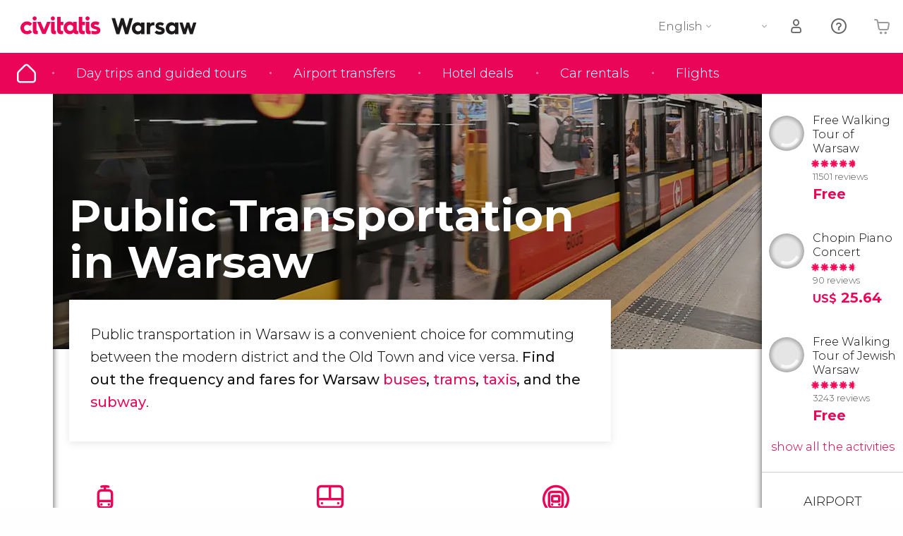

--- FILE ---
content_type: text/html;charset=UTF-8
request_url: https://www.warsaw.net/public-transportation
body_size: 27114
content:
                                <!DOCTYPE html>
<html
    lang="en"
            data-lang="en"
    >
<head>
                <script type="text/javascript">window.gdprAppliesGlobally=true;(function(){function n(e){if(!window.frames[e]){if(document.body&&document.body.firstChild){var t=document.body;var r=document.createElement("iframe");r.style.display="none";r.name=e;r.title=e;}else{setTimeout(function(){n(e)},5)}}}function e(r,a,o,s,c){function e(e,t,r,n){if(typeof r!=="function"){return}if(!window[a]){window[a]=[]}var i=false;if(c){i=c(e,n,r)}if(!i){window[a].push({command:e,version:t,callback:r,parameter:n})}}e.stub=true;e.stubVersion=2;function t(n){if(!window[r]||window[r].stub!==true){return}if(!n.data){return}var i=typeof n.data==="string";var e;try{e=i?JSON.parse(n.data):n.data}catch(t){return}if(e[o]){var a=e[o];window[r](a.command,a.version,function(e,t){var r={};r[s]={returnValue:e,success:t,callId:a.callId};n.source.postMessage(i?JSON.stringify(r):r,"*")},a.parameter)}}if(typeof window[r]!=="function"){window[r]=e;if(window.addEventListener){window.addEventListener("message",t,false)}else{window.attachEvent("onmessage",t)}}}e("__uspapi","__uspapiBuffer","__uspapiCall","__uspapiReturn");n("__uspapiLocator");e("__tcfapi","__tcfapiBuffer","__tcfapiCall","__tcfapiReturn");n("__tcfapiLocator");(function(e){var i=document.createElement("script");i.id="spcloader";i.type="text/javascript";i["defer"]=true;i.charset="utf-8";var a="/didomi/"+e+"/loader.js?target="+document.location.hostname;if(window.didomiConfig&&window.didomiConfig.user){var o=window.didomiConfig.user;var s=o.country;var c=o.region;if(s){a=a+"&country="+s;if(c){a=a+"&region="+c}}};n.href=a;i.src=a;var d=document.getElementsByTagName("script")[0];d.parentNode.insertBefore(i,d)})("60ac3ba7-1ae5-42dc-be9a-50140ae6cea1")})();</script>
    <script type="text/javascript">
        window.didomiConfig = {
            languages: {
                enabled: ['en'],
                default: 'en'
            }
        };
        var updateDidomiClass = function () {
            if (Didomi.notice.isVisible()) {
                document.body.classList.add('is-didomi-visible'); 
            }
            else { 
                document.body.classList.remove('is-didomi-visible'); 
                
                if(typeof CivAPP !== 'undefined' && typeof CivAPP.Utils !== 'undefined' && typeof CivAPP.Utils.removeFixedElementsFromElement == 'function') {
                    CivAPP.Utils.removeFixedElementsFromElement();
                    $(window).off("resize.initZendeskFixDidomi");
                }
            }
        }
        window.didomiOnReady = window.didomiOnReady || [];
        window.didomiOnReady.push(function (Didomi) {
            updateDidomiClass();
        });
        window.didomiOnReady.push(function (Didomi) {
            Didomi.on('consent.changed',function () {
                setTimeout(function () {
                    updateDidomiClass();
                }, 200);
                consentPush();
                // The user consent status has changed
                if (typeof dataLayer !== 'undefined') {
                    dataLayer.push({
                        'event': 'consentUpdate'
                    });
                }
            });
            Didomi.on('notice.hidden',function () {
                setTimeout(function () {
                    updateDidomiClass();
                }, 200);
            });
            consentPush();
            // The user consent status has changed
            if (typeof dataLayer !== 'undefined') {
                dataLayer.push({
                    'event': 'consentInit'
                });
            }
        });

        if(typeof CivAPP !== 'undefined' && typeof CivAPP.Utils !== 'undefined' && typeof CivAPP.Utils.createCookie == 'function'){
            if(typeof(window.didomiState.didomiVendorsConsent) !== 'undefined' &&  CivAPP.Utils.readCookie('OptimizeEnabled') == null && 'true' == 'true'){
                var enabled = false;
                var vendorToSearch = 'c:googleana-W4pwUnkt';
                var acceptedVendors = window.didomiState.didomiVendorsConsent.split(",");
                for(var i = 0; i < acceptedVendors.length; i++){
                    if(acceptedVendors[i] == vendorToSearch){
                        enabled = true;
                    }
                }
                CivAPP.Utils.createCookie('OptimizeEnabled', enabled, 30);
            }
        }

        function consentPush()
        {
            var enabled = false;
            var vendorFound = false;
            var vendorToSearch = 'c:optimizely-i4R9Tawr';
            var acceptedVendors = window.didomiState.didomiVendorsConsent.split(",");

            for(var i = 0; i < acceptedVendors.length; i++){
                if(acceptedVendors[i] === vendorToSearch){
                    vendorFound = true;
                    break;
                }
            }

            if (vendorFound) {
                window.optimizely = window.optimizely || [];
                window.optimizely.push({
                    "type": "sendEvents"
                });
            } else {
                window.optimizely = window.optimizely || [];
                window.optimizely.push({
                    "type": "holdEvents"
                });
            }
            
            if(typeof CivAPP !== 'undefined' && typeof CivAPP.Utils !== 'undefined' && typeof CivAPP.Utils.createCookie == 'function'){
                CivAPP.Utils.createCookie('OptimizeEnabled', enabled, 30);
            }
            
            // The SDK is done loading, check the consent status of the user
            //const AllStatus = Didomi.getUserConsentStatusForAll();
            //dataLayer.push({'DidomiStatus': AllStatus});
            if (typeof dataLayer !== 'undefined') {
                dataLayer.push({
                    'DidomiStatus': {
                        // Didomi variables
                        'GDPRApplies': typeof(window.didomiState.didomiGDPRApplies) !== 'undefined' ? window.didomiState.didomiGDPRApplies : null,
                        'IABConsent': typeof(window.didomiState.didomiIABConsent) !== 'undefined' ? window.didomiState.didomiIABConsent : null  ,
                        'VendorsConsent': typeof(window.didomiState.didomiVendorsConsent) !== 'undefined' ? window.didomiState.didomiVendorsConsent : null, //Socios aceptados
                        'VendorsConsentUnknown': typeof(window.didomiState.didomiVendorsConsentUnknown) !== 'undefined' ? window.didomiState.didomiVendorsConsentUnknown : null, //Socios sin estado
                        'VendorsConsentDenied': typeof(window.didomiState.didomiVendorsConsentDenied) !== 'undefined' ? window.didomiState.didomiVendorsConsentDenied : null, //Socios denegados
                        'PurposesConsent': typeof(window.didomiState.didomiPurposesConsent) !== 'undefined' ? window.didomiState.didomiPurposesConsent : null, //Categorias aceptadas
                        'PurposesConsentUnknown': typeof(window.didomiState.didomiPurposesConsentUnknown) !== 'undefined' ? window.didomiState.didomiPurposesConsentUnknown : null, //Categorias sin estado
                        'PurposesConsentDenied': typeof(window.didomiState.didomiPurposesConsentDenied) !== 'undefined' ? window.didomiState.didomiPurposesConsentDenied : null, //Categorias denegadas
                        'ExperimentId': typeof(window.didomiState.didomiExperimentId) !== 'undefined' ? window.didomiState.didomiExperimentId : null, //Id de experimento
                        'ExperimentUserGroup': typeof(window.didomiState.didomiExperimentUserGroup) !== 'undefined' ? window.didomiState.didomiExperimentUserGroup : null //Grupo de experimento
                    }
                }
            );
            }
        }
    </script>
    <script>
    dataLayer = window.dataLayer || [];
    dataLayer.push({
        'pageLanguage': 'en',
        'geoCode': 'ID',
    });
</script>
    <script>
        window.gtmEnabled = true;
    </script>
    <script>
        (function (w, d, s, l, i) {w[l] = w[l] || [];w[l].push({'gtm.start': new Date().getTime(), event: 'gtm.js'});var f = d.getElementsByTagName(s)[0], j = d.createElement(s), dl = l != 'dataLayer' ? '&l=' + l : '';j.defer = true;j.src = '/gtm/gtm.js?id=' + i + dl;
        j.addEventListener('load', function() {
            var _ge = new CustomEvent('gtm_loaded', { bubbles: true });
            d.dispatchEvent(_ge);
        });

        j.addEventListener('error', function(event) {
            var errorMessage = 'Script load error - URL: ' + event.target.src;
            var _ge = new CustomEvent('gtm_error', { 
                bubbles: true, 
                detail: errorMessage 
            });

            d.dispatchEvent(_ge);
        });

        f.parentNode.insertBefore(j, f);})(window, document, 'script', 'dataLayer', '');
    </script>


    
    <script>
        var showConfirmationTags = false;
        var GTMData = {"event":"productImpression","ecommerce":{"navigationCurrency":"USD","currencyCode":"EUR","impressions":[{"id":7461,"name":"Free Walking Tour of Warsaw","price":2.25,"brand":707,"category":"Guided tours and free tours","position":0,"url":"https:\/\/www.civitatis.com\/en\/warsaw\/free-walking-tour","list":"Varsovia","list_id":"112","category2":1,"category3":1,"category4":"176","dimension32":0},{"id":11263,"name":"Chopin Piano Concert","price":5.5,"brand":2911,"category":"Performances","position":1,"url":"https:\/\/www.civitatis.com\/en\/warsaw\/chopin-piano-concert","list":"Varsovia","list_id":"112","category2":0,"category3":1,"category4":"176","dimension32":25.64},{"id":37984,"name":"Free Walking Tour of Jewish Warsaw","price":2.25,"brand":707,"category":"Guided tours and free tours","position":2,"url":"https:\/\/www.civitatis.com\/en\/warsaw\/free-tour-jewish-quarter","list":"Varsovia","list_id":"112","category2":1,"category3":1,"category4":"176","dimension32":0}],"is_from_guide":true,"guide_name":"warsaw.net"}};
    </script>



    <meta name="sitewide-event" content="[base64]">

    <meta name="channel-event" content="IntcImV2ZW50XCI6XCJjaGFubmVsXCIsXCJjaGFubmVsXCI6e1wiYWZmaWxpYXRlX2lkXCI6XCJcIixcImFnZW5jeV9pZFwiOlwiXCJ9fSI=">

    <meta name="user-event" content="IntcImV2ZW50XCI6XCJ1c2VyXCIsXCJ1c2VyXCI6e1wibG9naW5fc3RhdHVzXCI6XCJcIixcImNsaWVudF9pZFwiOm51bGwsXCJ1c2VySWRcIjpcIlwiLFwidXNlcl9jaXZpdGF0aXNJRFwiOlwiXCIsXCJ1c2VyX3ByZXZpb3VzXCI6bnVsbH19Ig==">

            
    
                            <title>Public Transportation in Warsaw - How to get around the city</title>
                            <meta name="title" content="Public Transportation in Warsaw - How to get around the city" />
            <meta name="description" content="Know the fares and frequency of Warsaw&#039;s public transportation systems: subway, tram, train, and bus. Find out how to get around Warsaw. " />
                <meta name="keywords" content="transportation in warsaw, public transportation in warsaw, how to move around in warsaw, transportation in warsaw, getting around in warsaw" />
        <meta name="format-detection" content="telephone=no">
    <meta http-equiv="Content-Type" content="text/html; charset=utf-8" />
    <meta name="author" content="Ivanka Garcia Mancebo">
    <meta name="revisit-after" content="30" />
    <meta name="robots" content="all" />
    <meta name="viewport" content="width=device-width,initial-scale=1.0,minimum-scale=1.0,maximum-scale=5.0,user-scalable=yes"/>
    <meta http-equiv="x-ua-compatible" content="ie=edge"><script type="text/javascript">(window.NREUM||(NREUM={})).init={privacy:{cookies_enabled:true},ajax:{deny_list:[]},session_trace:{sampling_rate:0.0,mode:"FIXED_RATE",enabled:true,error_sampling_rate:0.0},feature_flags:["soft_nav"],distributed_tracing:{enabled:true}};(window.NREUM||(NREUM={})).loader_config={agentID:"1835116595",accountID:"806379",trustKey:"806379",licenseKey:"9bf0b81ab3",applicationID:"1664103153",browserID:"1835116595"};;/*! For license information please see nr-loader-rum-1.307.0.min.js.LICENSE.txt */
(()=>{var e,t,r={163:(e,t,r)=>{"use strict";r.d(t,{j:()=>E});var n=r(384),i=r(1741);var a=r(2555);r(860).K7.genericEvents;const s="experimental.resources",o="register",c=e=>{if(!e||"string"!=typeof e)return!1;try{document.createDocumentFragment().querySelector(e)}catch{return!1}return!0};var d=r(2614),u=r(944),l=r(8122);const f="[data-nr-mask]",g=e=>(0,l.a)(e,(()=>{const e={feature_flags:[],experimental:{allow_registered_children:!1,resources:!1},mask_selector:"*",block_selector:"[data-nr-block]",mask_input_options:{color:!1,date:!1,"datetime-local":!1,email:!1,month:!1,number:!1,range:!1,search:!1,tel:!1,text:!1,time:!1,url:!1,week:!1,textarea:!1,select:!1,password:!0}};return{ajax:{deny_list:void 0,block_internal:!0,enabled:!0,autoStart:!0},api:{get allow_registered_children(){return e.feature_flags.includes(o)||e.experimental.allow_registered_children},set allow_registered_children(t){e.experimental.allow_registered_children=t},duplicate_registered_data:!1},browser_consent_mode:{enabled:!1},distributed_tracing:{enabled:void 0,exclude_newrelic_header:void 0,cors_use_newrelic_header:void 0,cors_use_tracecontext_headers:void 0,allowed_origins:void 0},get feature_flags(){return e.feature_flags},set feature_flags(t){e.feature_flags=t},generic_events:{enabled:!0,autoStart:!0},harvest:{interval:30},jserrors:{enabled:!0,autoStart:!0},logging:{enabled:!0,autoStart:!0},metrics:{enabled:!0,autoStart:!0},obfuscate:void 0,page_action:{enabled:!0},page_view_event:{enabled:!0,autoStart:!0},page_view_timing:{enabled:!0,autoStart:!0},performance:{capture_marks:!1,capture_measures:!1,capture_detail:!0,resources:{get enabled(){return e.feature_flags.includes(s)||e.experimental.resources},set enabled(t){e.experimental.resources=t},asset_types:[],first_party_domains:[],ignore_newrelic:!0}},privacy:{cookies_enabled:!0},proxy:{assets:void 0,beacon:void 0},session:{expiresMs:d.wk,inactiveMs:d.BB},session_replay:{autoStart:!0,enabled:!1,preload:!1,sampling_rate:10,error_sampling_rate:100,collect_fonts:!1,inline_images:!1,fix_stylesheets:!0,mask_all_inputs:!0,get mask_text_selector(){return e.mask_selector},set mask_text_selector(t){c(t)?e.mask_selector="".concat(t,",").concat(f):""===t||null===t?e.mask_selector=f:(0,u.R)(5,t)},get block_class(){return"nr-block"},get ignore_class(){return"nr-ignore"},get mask_text_class(){return"nr-mask"},get block_selector(){return e.block_selector},set block_selector(t){c(t)?e.block_selector+=",".concat(t):""!==t&&(0,u.R)(6,t)},get mask_input_options(){return e.mask_input_options},set mask_input_options(t){t&&"object"==typeof t?e.mask_input_options={...t,password:!0}:(0,u.R)(7,t)}},session_trace:{enabled:!0,autoStart:!0},soft_navigations:{enabled:!0,autoStart:!0},spa:{enabled:!0,autoStart:!0},ssl:void 0,user_actions:{enabled:!0,elementAttributes:["id","className","tagName","type"]}}})());var p=r(6154),m=r(9324);let h=0;const v={buildEnv:m.F3,distMethod:m.Xs,version:m.xv,originTime:p.WN},b={consented:!1},y={appMetadata:{},get consented(){return this.session?.state?.consent||b.consented},set consented(e){b.consented=e},customTransaction:void 0,denyList:void 0,disabled:!1,harvester:void 0,isolatedBacklog:!1,isRecording:!1,loaderType:void 0,maxBytes:3e4,obfuscator:void 0,onerror:void 0,ptid:void 0,releaseIds:{},session:void 0,timeKeeper:void 0,registeredEntities:[],jsAttributesMetadata:{bytes:0},get harvestCount(){return++h}},_=e=>{const t=(0,l.a)(e,y),r=Object.keys(v).reduce((e,t)=>(e[t]={value:v[t],writable:!1,configurable:!0,enumerable:!0},e),{});return Object.defineProperties(t,r)};var w=r(5701);const x=e=>{const t=e.startsWith("http");e+="/",r.p=t?e:"https://"+e};var R=r(7836),k=r(3241);const A={accountID:void 0,trustKey:void 0,agentID:void 0,licenseKey:void 0,applicationID:void 0,xpid:void 0},S=e=>(0,l.a)(e,A),T=new Set;function E(e,t={},r,s){let{init:o,info:c,loader_config:d,runtime:u={},exposed:l=!0}=t;if(!c){const e=(0,n.pV)();o=e.init,c=e.info,d=e.loader_config}e.init=g(o||{}),e.loader_config=S(d||{}),c.jsAttributes??={},p.bv&&(c.jsAttributes.isWorker=!0),e.info=(0,a.D)(c);const f=e.init,m=[c.beacon,c.errorBeacon];T.has(e.agentIdentifier)||(f.proxy.assets&&(x(f.proxy.assets),m.push(f.proxy.assets)),f.proxy.beacon&&m.push(f.proxy.beacon),e.beacons=[...m],function(e){const t=(0,n.pV)();Object.getOwnPropertyNames(i.W.prototype).forEach(r=>{const n=i.W.prototype[r];if("function"!=typeof n||"constructor"===n)return;let a=t[r];e[r]&&!1!==e.exposed&&"micro-agent"!==e.runtime?.loaderType&&(t[r]=(...t)=>{const n=e[r](...t);return a?a(...t):n})})}(e),(0,n.US)("activatedFeatures",w.B)),u.denyList=[...f.ajax.deny_list||[],...f.ajax.block_internal?m:[]],u.ptid=e.agentIdentifier,u.loaderType=r,e.runtime=_(u),T.has(e.agentIdentifier)||(e.ee=R.ee.get(e.agentIdentifier),e.exposed=l,(0,k.W)({agentIdentifier:e.agentIdentifier,drained:!!w.B?.[e.agentIdentifier],type:"lifecycle",name:"initialize",feature:void 0,data:e.config})),T.add(e.agentIdentifier)}},384:(e,t,r)=>{"use strict";r.d(t,{NT:()=>s,US:()=>u,Zm:()=>o,bQ:()=>d,dV:()=>c,pV:()=>l});var n=r(6154),i=r(1863),a=r(1910);const s={beacon:"bam.nr-data.net",errorBeacon:"bam.nr-data.net"};function o(){return n.gm.NREUM||(n.gm.NREUM={}),void 0===n.gm.newrelic&&(n.gm.newrelic=n.gm.NREUM),n.gm.NREUM}function c(){let e=o();return e.o||(e.o={ST:n.gm.setTimeout,SI:n.gm.setImmediate||n.gm.setInterval,CT:n.gm.clearTimeout,XHR:n.gm.XMLHttpRequest,REQ:n.gm.Request,EV:n.gm.Event,PR:n.gm.Promise,MO:n.gm.MutationObserver,FETCH:n.gm.fetch,WS:n.gm.WebSocket},(0,a.i)(...Object.values(e.o))),e}function d(e,t){let r=o();r.initializedAgents??={},t.initializedAt={ms:(0,i.t)(),date:new Date},r.initializedAgents[e]=t}function u(e,t){o()[e]=t}function l(){return function(){let e=o();const t=e.info||{};e.info={beacon:s.beacon,errorBeacon:s.errorBeacon,...t}}(),function(){let e=o();const t=e.init||{};e.init={...t}}(),c(),function(){let e=o();const t=e.loader_config||{};e.loader_config={...t}}(),o()}},782:(e,t,r)=>{"use strict";r.d(t,{T:()=>n});const n=r(860).K7.pageViewTiming},860:(e,t,r)=>{"use strict";r.d(t,{$J:()=>u,K7:()=>c,P3:()=>d,XX:()=>i,Yy:()=>o,df:()=>a,qY:()=>n,v4:()=>s});const n="events",i="jserrors",a="browser/blobs",s="rum",o="browser/logs",c={ajax:"ajax",genericEvents:"generic_events",jserrors:i,logging:"logging",metrics:"metrics",pageAction:"page_action",pageViewEvent:"page_view_event",pageViewTiming:"page_view_timing",sessionReplay:"session_replay",sessionTrace:"session_trace",softNav:"soft_navigations",spa:"spa"},d={[c.pageViewEvent]:1,[c.pageViewTiming]:2,[c.metrics]:3,[c.jserrors]:4,[c.spa]:5,[c.ajax]:6,[c.sessionTrace]:7,[c.softNav]:8,[c.sessionReplay]:9,[c.logging]:10,[c.genericEvents]:11},u={[c.pageViewEvent]:s,[c.pageViewTiming]:n,[c.ajax]:n,[c.spa]:n,[c.softNav]:n,[c.metrics]:i,[c.jserrors]:i,[c.sessionTrace]:a,[c.sessionReplay]:a,[c.logging]:o,[c.genericEvents]:"ins"}},944:(e,t,r)=>{"use strict";r.d(t,{R:()=>i});var n=r(3241);function i(e,t){"function"==typeof console.debug&&(console.debug("New Relic Warning: https://github.com/newrelic/newrelic-browser-agent/blob/main/docs/warning-codes.md#".concat(e),t),(0,n.W)({agentIdentifier:null,drained:null,type:"data",name:"warn",feature:"warn",data:{code:e,secondary:t}}))}},1687:(e,t,r)=>{"use strict";r.d(t,{Ak:()=>d,Ze:()=>f,x3:()=>u});var n=r(3241),i=r(7836),a=r(3606),s=r(860),o=r(2646);const c={};function d(e,t){const r={staged:!1,priority:s.P3[t]||0};l(e),c[e].get(t)||c[e].set(t,r)}function u(e,t){e&&c[e]&&(c[e].get(t)&&c[e].delete(t),p(e,t,!1),c[e].size&&g(e))}function l(e){if(!e)throw new Error("agentIdentifier required");c[e]||(c[e]=new Map)}function f(e="",t="feature",r=!1){if(l(e),!e||!c[e].get(t)||r)return p(e,t);c[e].get(t).staged=!0,g(e)}function g(e){const t=Array.from(c[e]);t.every(([e,t])=>t.staged)&&(t.sort((e,t)=>e[1].priority-t[1].priority),t.forEach(([t])=>{c[e].delete(t),p(e,t)}))}function p(e,t,r=!0){const s=e?i.ee.get(e):i.ee,c=a.i.handlers;if(!s.aborted&&s.backlog&&c){if((0,n.W)({agentIdentifier:e,type:"lifecycle",name:"drain",feature:t}),r){const e=s.backlog[t],r=c[t];if(r){for(let t=0;e&&t<e.length;++t)m(e[t],r);Object.entries(r).forEach(([e,t])=>{Object.values(t||{}).forEach(t=>{t[0]?.on&&t[0]?.context()instanceof o.y&&t[0].on(e,t[1])})})}}s.isolatedBacklog||delete c[t],s.backlog[t]=null,s.emit("drain-"+t,[])}}function m(e,t){var r=e[1];Object.values(t[r]||{}).forEach(t=>{var r=e[0];if(t[0]===r){var n=t[1],i=e[3],a=e[2];n.apply(i,a)}})}},1738:(e,t,r)=>{"use strict";r.d(t,{U:()=>g,Y:()=>f});var n=r(3241),i=r(9908),a=r(1863),s=r(944),o=r(5701),c=r(3969),d=r(8362),u=r(860),l=r(4261);function f(e,t,r,a){const f=a||r;!f||f[e]&&f[e]!==d.d.prototype[e]||(f[e]=function(){(0,i.p)(c.xV,["API/"+e+"/called"],void 0,u.K7.metrics,r.ee),(0,n.W)({agentIdentifier:r.agentIdentifier,drained:!!o.B?.[r.agentIdentifier],type:"data",name:"api",feature:l.Pl+e,data:{}});try{return t.apply(this,arguments)}catch(e){(0,s.R)(23,e)}})}function g(e,t,r,n,s){const o=e.info;null===r?delete o.jsAttributes[t]:o.jsAttributes[t]=r,(s||null===r)&&(0,i.p)(l.Pl+n,[(0,a.t)(),t,r],void 0,"session",e.ee)}},1741:(e,t,r)=>{"use strict";r.d(t,{W:()=>a});var n=r(944),i=r(4261);class a{#e(e,...t){if(this[e]!==a.prototype[e])return this[e](...t);(0,n.R)(35,e)}addPageAction(e,t){return this.#e(i.hG,e,t)}register(e){return this.#e(i.eY,e)}recordCustomEvent(e,t){return this.#e(i.fF,e,t)}setPageViewName(e,t){return this.#e(i.Fw,e,t)}setCustomAttribute(e,t,r){return this.#e(i.cD,e,t,r)}noticeError(e,t){return this.#e(i.o5,e,t)}setUserId(e,t=!1){return this.#e(i.Dl,e,t)}setApplicationVersion(e){return this.#e(i.nb,e)}setErrorHandler(e){return this.#e(i.bt,e)}addRelease(e,t){return this.#e(i.k6,e,t)}log(e,t){return this.#e(i.$9,e,t)}start(){return this.#e(i.d3)}finished(e){return this.#e(i.BL,e)}recordReplay(){return this.#e(i.CH)}pauseReplay(){return this.#e(i.Tb)}addToTrace(e){return this.#e(i.U2,e)}setCurrentRouteName(e){return this.#e(i.PA,e)}interaction(e){return this.#e(i.dT,e)}wrapLogger(e,t,r){return this.#e(i.Wb,e,t,r)}measure(e,t){return this.#e(i.V1,e,t)}consent(e){return this.#e(i.Pv,e)}}},1863:(e,t,r)=>{"use strict";function n(){return Math.floor(performance.now())}r.d(t,{t:()=>n})},1910:(e,t,r)=>{"use strict";r.d(t,{i:()=>a});var n=r(944);const i=new Map;function a(...e){return e.every(e=>{if(i.has(e))return i.get(e);const t="function"==typeof e?e.toString():"",r=t.includes("[native code]"),a=t.includes("nrWrapper");return r||a||(0,n.R)(64,e?.name||t),i.set(e,r),r})}},2555:(e,t,r)=>{"use strict";r.d(t,{D:()=>o,f:()=>s});var n=r(384),i=r(8122);const a={beacon:n.NT.beacon,errorBeacon:n.NT.errorBeacon,licenseKey:void 0,applicationID:void 0,sa:void 0,queueTime:void 0,applicationTime:void 0,ttGuid:void 0,user:void 0,account:void 0,product:void 0,extra:void 0,jsAttributes:{},userAttributes:void 0,atts:void 0,transactionName:void 0,tNamePlain:void 0};function s(e){try{return!!e.licenseKey&&!!e.errorBeacon&&!!e.applicationID}catch(e){return!1}}const o=e=>(0,i.a)(e,a)},2614:(e,t,r)=>{"use strict";r.d(t,{BB:()=>s,H3:()=>n,g:()=>d,iL:()=>c,tS:()=>o,uh:()=>i,wk:()=>a});const n="NRBA",i="SESSION",a=144e5,s=18e5,o={STARTED:"session-started",PAUSE:"session-pause",RESET:"session-reset",RESUME:"session-resume",UPDATE:"session-update"},c={SAME_TAB:"same-tab",CROSS_TAB:"cross-tab"},d={OFF:0,FULL:1,ERROR:2}},2646:(e,t,r)=>{"use strict";r.d(t,{y:()=>n});class n{constructor(e){this.contextId=e}}},2843:(e,t,r)=>{"use strict";r.d(t,{G:()=>a,u:()=>i});var n=r(3878);function i(e,t=!1,r,i){(0,n.DD)("visibilitychange",function(){if(t)return void("hidden"===document.visibilityState&&e());e(document.visibilityState)},r,i)}function a(e,t,r){(0,n.sp)("pagehide",e,t,r)}},3241:(e,t,r)=>{"use strict";r.d(t,{W:()=>a});var n=r(6154);const i="newrelic";function a(e={}){try{n.gm.dispatchEvent(new CustomEvent(i,{detail:e}))}catch(e){}}},3606:(e,t,r)=>{"use strict";r.d(t,{i:()=>a});var n=r(9908);a.on=s;var i=a.handlers={};function a(e,t,r,a){s(a||n.d,i,e,t,r)}function s(e,t,r,i,a){a||(a="feature"),e||(e=n.d);var s=t[a]=t[a]||{};(s[r]=s[r]||[]).push([e,i])}},3878:(e,t,r)=>{"use strict";function n(e,t){return{capture:e,passive:!1,signal:t}}function i(e,t,r=!1,i){window.addEventListener(e,t,n(r,i))}function a(e,t,r=!1,i){document.addEventListener(e,t,n(r,i))}r.d(t,{DD:()=>a,jT:()=>n,sp:()=>i})},3969:(e,t,r)=>{"use strict";r.d(t,{TZ:()=>n,XG:()=>o,rs:()=>i,xV:()=>s,z_:()=>a});const n=r(860).K7.metrics,i="sm",a="cm",s="storeSupportabilityMetrics",o="storeEventMetrics"},4234:(e,t,r)=>{"use strict";r.d(t,{W:()=>a});var n=r(7836),i=r(1687);class a{constructor(e,t){this.agentIdentifier=e,this.ee=n.ee.get(e),this.featureName=t,this.blocked=!1}deregisterDrain(){(0,i.x3)(this.agentIdentifier,this.featureName)}}},4261:(e,t,r)=>{"use strict";r.d(t,{$9:()=>d,BL:()=>o,CH:()=>g,Dl:()=>_,Fw:()=>y,PA:()=>h,Pl:()=>n,Pv:()=>k,Tb:()=>l,U2:()=>a,V1:()=>R,Wb:()=>x,bt:()=>b,cD:()=>v,d3:()=>w,dT:()=>c,eY:()=>p,fF:()=>f,hG:()=>i,k6:()=>s,nb:()=>m,o5:()=>u});const n="api-",i="addPageAction",a="addToTrace",s="addRelease",o="finished",c="interaction",d="log",u="noticeError",l="pauseReplay",f="recordCustomEvent",g="recordReplay",p="register",m="setApplicationVersion",h="setCurrentRouteName",v="setCustomAttribute",b="setErrorHandler",y="setPageViewName",_="setUserId",w="start",x="wrapLogger",R="measure",k="consent"},5289:(e,t,r)=>{"use strict";r.d(t,{GG:()=>s,Qr:()=>c,sB:()=>o});var n=r(3878),i=r(6389);function a(){return"undefined"==typeof document||"complete"===document.readyState}function s(e,t){if(a())return e();const r=(0,i.J)(e),s=setInterval(()=>{a()&&(clearInterval(s),r())},500);(0,n.sp)("load",r,t)}function o(e){if(a())return e();(0,n.DD)("DOMContentLoaded",e)}function c(e){if(a())return e();(0,n.sp)("popstate",e)}},5607:(e,t,r)=>{"use strict";r.d(t,{W:()=>n});const n=(0,r(9566).bz)()},5701:(e,t,r)=>{"use strict";r.d(t,{B:()=>a,t:()=>s});var n=r(3241);const i=new Set,a={};function s(e,t){const r=t.agentIdentifier;a[r]??={},e&&"object"==typeof e&&(i.has(r)||(t.ee.emit("rumresp",[e]),a[r]=e,i.add(r),(0,n.W)({agentIdentifier:r,loaded:!0,drained:!0,type:"lifecycle",name:"load",feature:void 0,data:e})))}},6154:(e,t,r)=>{"use strict";r.d(t,{OF:()=>c,RI:()=>i,WN:()=>u,bv:()=>a,eN:()=>l,gm:()=>s,mw:()=>o,sb:()=>d});var n=r(1863);const i="undefined"!=typeof window&&!!window.document,a="undefined"!=typeof WorkerGlobalScope&&("undefined"!=typeof self&&self instanceof WorkerGlobalScope&&self.navigator instanceof WorkerNavigator||"undefined"!=typeof globalThis&&globalThis instanceof WorkerGlobalScope&&globalThis.navigator instanceof WorkerNavigator),s=i?window:"undefined"!=typeof WorkerGlobalScope&&("undefined"!=typeof self&&self instanceof WorkerGlobalScope&&self||"undefined"!=typeof globalThis&&globalThis instanceof WorkerGlobalScope&&globalThis),o=Boolean("hidden"===s?.document?.visibilityState),c=/iPad|iPhone|iPod/.test(s.navigator?.userAgent),d=c&&"undefined"==typeof SharedWorker,u=((()=>{const e=s.navigator?.userAgent?.match(/Firefox[/\s](\d+\.\d+)/);Array.isArray(e)&&e.length>=2&&e[1]})(),Date.now()-(0,n.t)()),l=()=>"undefined"!=typeof PerformanceNavigationTiming&&s?.performance?.getEntriesByType("navigation")?.[0]?.responseStart},6389:(e,t,r)=>{"use strict";function n(e,t=500,r={}){const n=r?.leading||!1;let i;return(...r)=>{n&&void 0===i&&(e.apply(this,r),i=setTimeout(()=>{i=clearTimeout(i)},t)),n||(clearTimeout(i),i=setTimeout(()=>{e.apply(this,r)},t))}}function i(e){let t=!1;return(...r)=>{t||(t=!0,e.apply(this,r))}}r.d(t,{J:()=>i,s:()=>n})},6630:(e,t,r)=>{"use strict";r.d(t,{T:()=>n});const n=r(860).K7.pageViewEvent},7699:(e,t,r)=>{"use strict";r.d(t,{It:()=>a,KC:()=>o,No:()=>i,qh:()=>s});var n=r(860);const i=16e3,a=1e6,s="SESSION_ERROR",o={[n.K7.logging]:!0,[n.K7.genericEvents]:!1,[n.K7.jserrors]:!1,[n.K7.ajax]:!1}},7836:(e,t,r)=>{"use strict";r.d(t,{P:()=>o,ee:()=>c});var n=r(384),i=r(8990),a=r(2646),s=r(5607);const o="nr@context:".concat(s.W),c=function e(t,r){var n={},s={},u={},l=!1;try{l=16===r.length&&d.initializedAgents?.[r]?.runtime.isolatedBacklog}catch(e){}var f={on:p,addEventListener:p,removeEventListener:function(e,t){var r=n[e];if(!r)return;for(var i=0;i<r.length;i++)r[i]===t&&r.splice(i,1)},emit:function(e,r,n,i,a){!1!==a&&(a=!0);if(c.aborted&&!i)return;t&&a&&t.emit(e,r,n);var o=g(n);m(e).forEach(e=>{e.apply(o,r)});var d=v()[s[e]];d&&d.push([f,e,r,o]);return o},get:h,listeners:m,context:g,buffer:function(e,t){const r=v();if(t=t||"feature",f.aborted)return;Object.entries(e||{}).forEach(([e,n])=>{s[n]=t,t in r||(r[t]=[])})},abort:function(){f._aborted=!0,Object.keys(f.backlog).forEach(e=>{delete f.backlog[e]})},isBuffering:function(e){return!!v()[s[e]]},debugId:r,backlog:l?{}:t&&"object"==typeof t.backlog?t.backlog:{},isolatedBacklog:l};return Object.defineProperty(f,"aborted",{get:()=>{let e=f._aborted||!1;return e||(t&&(e=t.aborted),e)}}),f;function g(e){return e&&e instanceof a.y?e:e?(0,i.I)(e,o,()=>new a.y(o)):new a.y(o)}function p(e,t){n[e]=m(e).concat(t)}function m(e){return n[e]||[]}function h(t){return u[t]=u[t]||e(f,t)}function v(){return f.backlog}}(void 0,"globalEE"),d=(0,n.Zm)();d.ee||(d.ee=c)},8122:(e,t,r)=>{"use strict";r.d(t,{a:()=>i});var n=r(944);function i(e,t){try{if(!e||"object"!=typeof e)return(0,n.R)(3);if(!t||"object"!=typeof t)return(0,n.R)(4);const r=Object.create(Object.getPrototypeOf(t),Object.getOwnPropertyDescriptors(t)),a=0===Object.keys(r).length?e:r;for(let s in a)if(void 0!==e[s])try{if(null===e[s]){r[s]=null;continue}Array.isArray(e[s])&&Array.isArray(t[s])?r[s]=Array.from(new Set([...e[s],...t[s]])):"object"==typeof e[s]&&"object"==typeof t[s]?r[s]=i(e[s],t[s]):r[s]=e[s]}catch(e){r[s]||(0,n.R)(1,e)}return r}catch(e){(0,n.R)(2,e)}}},8362:(e,t,r)=>{"use strict";r.d(t,{d:()=>a});var n=r(9566),i=r(1741);class a extends i.W{agentIdentifier=(0,n.LA)(16)}},8374:(e,t,r)=>{r.nc=(()=>{try{return document?.currentScript?.nonce}catch(e){}return""})()},8990:(e,t,r)=>{"use strict";r.d(t,{I:()=>i});var n=Object.prototype.hasOwnProperty;function i(e,t,r){if(n.call(e,t))return e[t];var i=r();if(Object.defineProperty&&Object.keys)try{return Object.defineProperty(e,t,{value:i,writable:!0,enumerable:!1}),i}catch(e){}return e[t]=i,i}},9324:(e,t,r)=>{"use strict";r.d(t,{F3:()=>i,Xs:()=>a,xv:()=>n});const n="1.307.0",i="PROD",a="CDN"},9566:(e,t,r)=>{"use strict";r.d(t,{LA:()=>o,bz:()=>s});var n=r(6154);const i="xxxxxxxx-xxxx-4xxx-yxxx-xxxxxxxxxxxx";function a(e,t){return e?15&e[t]:16*Math.random()|0}function s(){const e=n.gm?.crypto||n.gm?.msCrypto;let t,r=0;return e&&e.getRandomValues&&(t=e.getRandomValues(new Uint8Array(30))),i.split("").map(e=>"x"===e?a(t,r++).toString(16):"y"===e?(3&a()|8).toString(16):e).join("")}function o(e){const t=n.gm?.crypto||n.gm?.msCrypto;let r,i=0;t&&t.getRandomValues&&(r=t.getRandomValues(new Uint8Array(e)));const s=[];for(var o=0;o<e;o++)s.push(a(r,i++).toString(16));return s.join("")}},9908:(e,t,r)=>{"use strict";r.d(t,{d:()=>n,p:()=>i});var n=r(7836).ee.get("handle");function i(e,t,r,i,a){a?(a.buffer([e],i),a.emit(e,t,r)):(n.buffer([e],i),n.emit(e,t,r))}}},n={};function i(e){var t=n[e];if(void 0!==t)return t.exports;var a=n[e]={exports:{}};return r[e](a,a.exports,i),a.exports}i.m=r,i.d=(e,t)=>{for(var r in t)i.o(t,r)&&!i.o(e,r)&&Object.defineProperty(e,r,{enumerable:!0,get:t[r]})},i.f={},i.e=e=>Promise.all(Object.keys(i.f).reduce((t,r)=>(i.f[r](e,t),t),[])),i.u=e=>"nr-rum-1.307.0.min.js",i.o=(e,t)=>Object.prototype.hasOwnProperty.call(e,t),e={},t="NRBA-1.307.0.PROD:",i.l=(r,n,a,s)=>{if(e[r])e[r].push(n);else{var o,c;if(void 0!==a)for(var d=document.getElementsByTagName("script"),u=0;u<d.length;u++){var l=d[u];if(l.getAttribute("src")==r||l.getAttribute("data-webpack")==t+a){o=l;break}}if(!o){c=!0;var f={296:"sha512-3EXXyZqgAupfCzApe8jx8MLgGn3TbzhyI1Jve2HiIeHZU3eYpQT4hF0fMRkBBDdQT8+b9YmzmeYUZ4Q/8KBSNg=="};(o=document.createElement("script")).charset="utf-8",i.nc&&o.setAttribute("nonce",i.nc),o.setAttribute("data-webpack",t+a),o.src=r,0!==o.src.indexOf(window.location.origin+"/")&&(o.crossOrigin="anonymous"),f[s]&&(o.integrity=f[s])}e[r]=[n];var g=(t,n)=>{o.onerror=o.onload=null,clearTimeout(p);var i=e[r];if(delete e[r],o.parentNode&&o.parentNode.removeChild(o),i&&i.forEach(e=>e(n)),t)return t(n)},p=setTimeout(g.bind(null,void 0,{type:"timeout",target:o}),12e4);o.onerror=g.bind(null,o.onerror),o.onload=g.bind(null,o.onload),c&&document.head.appendChild(o)}},i.r=e=>{"undefined"!=typeof Symbol&&Symbol.toStringTag&&Object.defineProperty(e,Symbol.toStringTag,{value:"Module"}),Object.defineProperty(e,"__esModule",{value:!0})},i.p="https://js-agent.newrelic.com/",(()=>{var e={374:0,840:0};i.f.j=(t,r)=>{var n=i.o(e,t)?e[t]:void 0;if(0!==n)if(n)r.push(n[2]);else{var a=new Promise((r,i)=>n=e[t]=[r,i]);r.push(n[2]=a);var s=i.p+i.u(t),o=new Error;i.l(s,r=>{if(i.o(e,t)&&(0!==(n=e[t])&&(e[t]=void 0),n)){var a=r&&("load"===r.type?"missing":r.type),s=r&&r.target&&r.target.src;o.message="Loading chunk "+t+" failed: ("+a+": "+s+")",o.name="ChunkLoadError",o.type=a,o.request=s,n[1](o)}},"chunk-"+t,t)}};var t=(t,r)=>{var n,a,[s,o,c]=r,d=0;if(s.some(t=>0!==e[t])){for(n in o)i.o(o,n)&&(i.m[n]=o[n]);if(c)c(i)}for(t&&t(r);d<s.length;d++)a=s[d],i.o(e,a)&&e[a]&&e[a][0](),e[a]=0},r=self["webpackChunk:NRBA-1.307.0.PROD"]=self["webpackChunk:NRBA-1.307.0.PROD"]||[];r.forEach(t.bind(null,0)),r.push=t.bind(null,r.push.bind(r))})(),(()=>{"use strict";i(8374);var e=i(8362),t=i(860);const r=Object.values(t.K7);var n=i(163);var a=i(9908),s=i(1863),o=i(4261),c=i(1738);var d=i(1687),u=i(4234),l=i(5289),f=i(6154),g=i(944),p=i(384);const m=e=>f.RI&&!0===e?.privacy.cookies_enabled;function h(e){return!!(0,p.dV)().o.MO&&m(e)&&!0===e?.session_trace.enabled}var v=i(6389),b=i(7699);class y extends u.W{constructor(e,t){super(e.agentIdentifier,t),this.agentRef=e,this.abortHandler=void 0,this.featAggregate=void 0,this.loadedSuccessfully=void 0,this.onAggregateImported=new Promise(e=>{this.loadedSuccessfully=e}),this.deferred=Promise.resolve(),!1===e.init[this.featureName].autoStart?this.deferred=new Promise((t,r)=>{this.ee.on("manual-start-all",(0,v.J)(()=>{(0,d.Ak)(e.agentIdentifier,this.featureName),t()}))}):(0,d.Ak)(e.agentIdentifier,t)}importAggregator(e,t,r={}){if(this.featAggregate)return;const n=async()=>{let n;await this.deferred;try{if(m(e.init)){const{setupAgentSession:t}=await i.e(296).then(i.bind(i,3305));n=t(e)}}catch(e){(0,g.R)(20,e),this.ee.emit("internal-error",[e]),(0,a.p)(b.qh,[e],void 0,this.featureName,this.ee)}try{if(!this.#t(this.featureName,n,e.init))return(0,d.Ze)(this.agentIdentifier,this.featureName),void this.loadedSuccessfully(!1);const{Aggregate:i}=await t();this.featAggregate=new i(e,r),e.runtime.harvester.initializedAggregates.push(this.featAggregate),this.loadedSuccessfully(!0)}catch(e){(0,g.R)(34,e),this.abortHandler?.(),(0,d.Ze)(this.agentIdentifier,this.featureName,!0),this.loadedSuccessfully(!1),this.ee&&this.ee.abort()}};f.RI?(0,l.GG)(()=>n(),!0):n()}#t(e,r,n){if(this.blocked)return!1;switch(e){case t.K7.sessionReplay:return h(n)&&!!r;case t.K7.sessionTrace:return!!r;default:return!0}}}var _=i(6630),w=i(2614),x=i(3241);class R extends y{static featureName=_.T;constructor(e){var t;super(e,_.T),this.setupInspectionEvents(e.agentIdentifier),t=e,(0,c.Y)(o.Fw,function(e,r){"string"==typeof e&&("/"!==e.charAt(0)&&(e="/"+e),t.runtime.customTransaction=(r||"http://custom.transaction")+e,(0,a.p)(o.Pl+o.Fw,[(0,s.t)()],void 0,void 0,t.ee))},t),this.importAggregator(e,()=>i.e(296).then(i.bind(i,3943)))}setupInspectionEvents(e){const t=(t,r)=>{t&&(0,x.W)({agentIdentifier:e,timeStamp:t.timeStamp,loaded:"complete"===t.target.readyState,type:"window",name:r,data:t.target.location+""})};(0,l.sB)(e=>{t(e,"DOMContentLoaded")}),(0,l.GG)(e=>{t(e,"load")}),(0,l.Qr)(e=>{t(e,"navigate")}),this.ee.on(w.tS.UPDATE,(t,r)=>{(0,x.W)({agentIdentifier:e,type:"lifecycle",name:"session",data:r})})}}class k extends e.d{constructor(e){var t;(super(),f.gm)?(this.features={},(0,p.bQ)(this.agentIdentifier,this),this.desiredFeatures=new Set(e.features||[]),this.desiredFeatures.add(R),(0,n.j)(this,e,e.loaderType||"agent"),t=this,(0,c.Y)(o.cD,function(e,r,n=!1){if("string"==typeof e){if(["string","number","boolean"].includes(typeof r)||null===r)return(0,c.U)(t,e,r,o.cD,n);(0,g.R)(40,typeof r)}else(0,g.R)(39,typeof e)},t),function(e){(0,c.Y)(o.Dl,function(t,r=!1){if("string"!=typeof t&&null!==t)return void(0,g.R)(41,typeof t);const n=e.info.jsAttributes["enduser.id"];r&&null!=n&&n!==t?(0,a.p)(o.Pl+"setUserIdAndResetSession",[t],void 0,"session",e.ee):(0,c.U)(e,"enduser.id",t,o.Dl,!0)},e)}(this),function(e){(0,c.Y)(o.nb,function(t){if("string"==typeof t||null===t)return(0,c.U)(e,"application.version",t,o.nb,!1);(0,g.R)(42,typeof t)},e)}(this),function(e){(0,c.Y)(o.d3,function(){e.ee.emit("manual-start-all")},e)}(this),function(e){(0,c.Y)(o.Pv,function(t=!0){if("boolean"==typeof t){if((0,a.p)(o.Pl+o.Pv,[t],void 0,"session",e.ee),e.runtime.consented=t,t){const t=e.features.page_view_event;t.onAggregateImported.then(e=>{const r=t.featAggregate;e&&!r.sentRum&&r.sendRum()})}}else(0,g.R)(65,typeof t)},e)}(this),this.run()):(0,g.R)(21)}get config(){return{info:this.info,init:this.init,loader_config:this.loader_config,runtime:this.runtime}}get api(){return this}run(){try{const e=function(e){const t={};return r.forEach(r=>{t[r]=!!e[r]?.enabled}),t}(this.init),n=[...this.desiredFeatures];n.sort((e,r)=>t.P3[e.featureName]-t.P3[r.featureName]),n.forEach(r=>{if(!e[r.featureName]&&r.featureName!==t.K7.pageViewEvent)return;if(r.featureName===t.K7.spa)return void(0,g.R)(67);const n=function(e){switch(e){case t.K7.ajax:return[t.K7.jserrors];case t.K7.sessionTrace:return[t.K7.ajax,t.K7.pageViewEvent];case t.K7.sessionReplay:return[t.K7.sessionTrace];case t.K7.pageViewTiming:return[t.K7.pageViewEvent];default:return[]}}(r.featureName).filter(e=>!(e in this.features));n.length>0&&(0,g.R)(36,{targetFeature:r.featureName,missingDependencies:n}),this.features[r.featureName]=new r(this)})}catch(e){(0,g.R)(22,e);for(const e in this.features)this.features[e].abortHandler?.();const t=(0,p.Zm)();delete t.initializedAgents[this.agentIdentifier]?.features,delete this.sharedAggregator;return t.ee.get(this.agentIdentifier).abort(),!1}}}var A=i(2843),S=i(782);class T extends y{static featureName=S.T;constructor(e){super(e,S.T),f.RI&&((0,A.u)(()=>(0,a.p)("docHidden",[(0,s.t)()],void 0,S.T,this.ee),!0),(0,A.G)(()=>(0,a.p)("winPagehide",[(0,s.t)()],void 0,S.T,this.ee)),this.importAggregator(e,()=>i.e(296).then(i.bind(i,2117))))}}var E=i(3969);class I extends y{static featureName=E.TZ;constructor(e){super(e,E.TZ),f.RI&&document.addEventListener("securitypolicyviolation",e=>{(0,a.p)(E.xV,["Generic/CSPViolation/Detected"],void 0,this.featureName,this.ee)}),this.importAggregator(e,()=>i.e(296).then(i.bind(i,9623)))}}new k({features:[R,T,I],loaderType:"lite"})})()})();</script>
            <meta name="theme-color" content="#f70759">
        <meta name="p:domain_verify" content="c7f46053b0b7b48b381542ef63ebe44e"/>
    <meta name="pinterest-rich-pin" content="false" />
                <meta itemprop="datePublished" content="2023-02-02 00:00:00" />
                <meta itemprop="dateModified" content="2024-02-20 16:23:35" />
    
    <link rel="preload" href="/f/fonts/civitatis-new-icons.woff2" as="font" type="font/woff2" crossorigin />
        <link rel="preload" href="/f/fonts/Montserrat-VF.woff2" as="font" type="font/woff2" crossorigin />
        <link rel="search" href="https://www.civitatis.com/opensearchdescription.xml" title="Civitatis – Visitas guiadas y excursiones en todo el mundo" type="application/opensearchdescription+xml">
            
            <link rel="preload" href="/f/fonts/guias-new-texts-webfont-v2.woff2" as="font" type="font/woff2" crossorigin />
                        <link rel="apple-touch-icon" sizes="57x57" href="/f/polonia/varsovia/icon/apple-icon-57x57.png">
        <link rel="apple-touch-icon" sizes="60x60" href="/f/polonia/varsovia/icon/apple-icon-60x60.png">
        <link rel="apple-touch-icon" sizes="72x72" href="/f/polonia/varsovia/icon/apple-icon-72x72.png">
        <link rel="apple-touch-icon" sizes="76x76" href="/f/polonia/varsovia/icon/apple-icon-76x76.png">
        <link rel="apple-touch-icon" sizes="114x114" href="/f/polonia/varsovia/icon/apple-icon-114x114.png">
        <link rel="apple-touch-icon" sizes="120x120" href="/f/polonia/varsovia/icon/apple-icon-120x120.png">
        <link rel="apple-touch-icon" sizes="144x144" href="/f/polonia/varsovia/icon/apple-icon-144x144.png">
        <link rel="apple-touch-icon" sizes="152x152" href="/f/polonia/varsovia/icon/apple-icon-152x152.png">
        <link rel="apple-touch-icon" sizes="180x180" href="/f/polonia/varsovia/icon/apple-icon-180x180.png">
        <link rel="icon" type="image/png" href="/f/polonia/varsovia/icon/favicon-96x96.png">
        <link rel="icon" type="image/png" sizes="192x192"  href="/f/polonia/varsovia/icon/android-icon-192x192.png">
        <link rel="icon" type="image/png" sizes="32x32" href="/f/polonia/varsovia/icon/favicon-32x32.png">
        <link rel="icon" type="image/png" sizes="96x96" href="/f/polonia/varsovia/icon/favicon-96x96.png">
        <link rel="icon" type="image/png" sizes="16x16" href="/f/polonia/varsovia/icon/favicon-16x16.png">
        <meta name="msapplication-TileColor" content="#ffffff">
        <meta name="msapplication-TileImage" content="/f/polonia/varsovia/icon/ms-icon-144x144.png">
        <meta name="theme-color" content="#ffffff">
    
        
            <link rel="canonical" href="https://www.warsaw.net/public-transportation"/>
    
        
    
            
                    <meta property="fb:app_id"  content="2371272256296380" />
                <script>
        var globalConfig = {
            jsVersion: '-ab633a3ddefb71e0eeb0cb41fa4ea8d6ebed11be.min.js',
            cssVersion: '-ab633a3ddefb71e0eeb0cb41fa4ea8d6ebed11be.min.css',
        }
    </script>
    
    
    
                                                                    <link rel="alternate" href="https://warsaw.net//public-transportation" hreflang="en"/>
                                                                <link rel="alternate" href="https://www.varsovia.com/transporte" hreflang="es"/>
                                                                <link rel="alternate" href="https://www.varsovie.fr/transport" hreflang="fr"/>
                                                                <link rel="alternate" href="https://www.scoprivarsavia.com/trasporto" hreflang="it"/>
                                                                <link rel="alternate" href="https://pt.varsovia.com/transporte" hreflang="pt"/>
                                        
    








<script>
    var currency = 'USD';
    var fns = [];
    var  locale = 'en';
        var searchUrl = '/f/s/initialDestinations.js';
        var clickTrackerActive = "true";
            var clickTrackerUrl = "https://ct.{1}/setAffiliates";
                var clickTrackerAgUrl = "https://ct.{1}/setAgencies";
                var clickTrackerExUrl = "https://ct.{1}/setCobranding";
                var jsonWebToken = "eyJ0eXAiOiJKV1QiLCJhbGciOiJIUzI1NiJ9.eyJzdWIiOiJDaXZpdGF0aXMiLCJhdWQiOiJKV1RfQVVEIiwiaWF0IjoxNzY4MjEyMjc5LCJleHAiOjE3NjgyMTIzMDl9.tQnOAC0btx6SSGoTx5pcwdRuO0cs2469FEi4_khYvzo";
        var measureINP = false;
    var isMobileDevice = false;
</script>
<script defer type="text/javascript" charset="UTF-8" src="//www.civitatis.com/en/generateJStranslations/ab633a3ddefb71e0eeb0cb41fa4ea8d6ebed11be" crossorigin="anonymous"></script>

    <script type="text/javascript" charset="UTF-8" src="/f/js/vendor/jquery-ab633a3ddefb71e0eeb0cb41fa4ea8d6ebed11be.min.js" crossorigin="anonymous"></script>
    <script defer type="text/javascript" charset="UTF-8" src="/f/js/vendor/civitatisGuidesCommonVendor-ab633a3ddefb71e0eeb0cb41fa4ea8d6ebed11be.min.js" crossorigin="anonymous"></script>

            <script id="moment-vendor-script" defer type="text/javascript" src="/f/js/vendor/civMomentVendor-ab633a3ddefb71e0eeb0cb41fa4ea8d6ebed11be.min.js" crossorigin="anonymous"></script>
        <script id="parsley-vendor-script" defer type="text/javascript" src="/f/js/vendor/civParsleyVendor-ab633a3ddefb71e0eeb0cb41fa4ea8d6ebed11be.min.js" crossorigin="anonymous"></script>
        <script id="extra-vendor-script" defer type="text/javascript" src="/f/js/vendor/civExtraVendor-ab633a3ddefb71e0eeb0cb41fa4ea8d6ebed11be.min.js" crossorigin="anonymous"></script>
        <script id="civ-map-vendor-script" defer type="text/javascript" src="/f/js/vendor/civBootstrapMDPVendor-ab633a3ddefb71e0eeb0cb41fa4ea8d6ebed11be.min.js" crossorigin="anonymous"></script>
        <script id="weather-time-helper-script" defer type="text/javascript" charset="UTF-8" src="/f/js/ext/WeatherTimeHelperGuides-ab633a3ddefb71e0eeb0cb41fa4ea8d6ebed11be.min.js" crossorigin="anonymous"></script>
        
        <script id="common-forms-helper-script" defer type="text/javascript" charset="UTF-8" src="/f/js/ext/CommonFormsGuides-ab633a3ddefb71e0eeb0cb41fa4ea8d6ebed11be.min.js" crossorigin="anonymous"></script>
        <script id="date-picker-helper-script" defer type="text/javascript" charset="UTF-8" src="/f/js/ext/DatePickerHelperGuides-ab633a3ddefb71e0eeb0cb41fa4ea8d6ebed11be.min.js" crossorigin="anonymous"></script>
                    <script id="owl-carousel-vendor-script" defer type="text/javascript" src="/f/js/vendor/civCarVendor-ab633a3ddefb71e0eeb0cb41fa4ea8d6ebed11be.min.js" crossorigin="anonymous"></script>
            <script id="slider-helper-script" defer type="text/javascript" charset="UTF-8" src="/f/js/ext/sliderGuides-ab633a3ddefb71e0eeb0cb41fa4ea8d6ebed11be.min.js" crossorigin="anonymous"></script>
                            <script id="civ-foundation-equalizer-vendor-script" defer type="text/javascript" src="/f/js/vendor/civFoundationEqualizerVendor-ab633a3ddefb71e0eeb0cb41fa4ea8d6ebed11be.min.js" crossorigin="anonymous"></script>
            




    <script defer type="text/javascript" charset="UTF-8" src="/f/js/civReactWeb-ab633a3ddefb71e0eeb0cb41fa4ea8d6ebed11be.min.js" crossorigin="anonymous"></script>

    <script defer type="text/javascript" src="/f/js/vendor/civitatisLottieVendor-ab633a3ddefb71e0eeb0cb41fa4ea8d6ebed11be.min.js" crossorigin="anonymous"></script>
    <script defer type="text/javascript" charset="UTF-8" src="/f/js/errorHandler-ab633a3ddefb71e0eeb0cb41fa4ea8d6ebed11be.min.js"></script>
    <script defer type="text/javascript" charset="UTF-8" src="/f/js/performanceHandler-ab633a3ddefb71e0eeb0cb41fa4ea8d6ebed11be.min.js" crossorigin="anonymous"></script>
            <script defer type="text/javascript" charset="UTF-8" src="/f/js/visitsCounterHandler-ab633a3ddefb71e0eeb0cb41fa4ea8d6ebed11be.min.js"></script>
            <script defer type="text/javascript" charset="UTF-8" id="utils-helper-script" src="/f/js/ext/UtilsHelperGuides-ab633a3ddefb71e0eeb0cb41fa4ea8d6ebed11be.min.js" crossorigin="anonymous"></script>
    <script defer type="text/javascript" charset="UTF-8" src="/f/js/ext/commonGuides-ab633a3ddefb71e0eeb0cb41fa4ea8d6ebed11be.min.js" crossorigin="anonymous"></script>

            <script id="inner-pages-helper-script" defer type="text/javascript" charset="UTF-8" src="/f/js/ext/guidesInnerPagesHelper-ab633a3ddefb71e0eeb0cb41fa4ea8d6ebed11be.min.js" crossorigin="anonymous"></script>
        <script defer type="text/javascript" src="/f/js/guides-ab633a3ddefb71e0eeb0cb41fa4ea8d6ebed11be.min.js" crossorigin="anonymous"></script>









            

<link crossorigin="anonymous"  rel="preload" href="/f/fonts/Montserrat-VF.woff2" as="font" type="font/woff2" crossorigin />

<style>
    @font-face {
        font-family: 'montserrat';
        src: url('/f/fonts/Montserrat-VF.woff2') format('woff2-variations'),
        url('/f/fonts/montserrat-regular-webfont.woff') format('woff');
        font-style: normal;
        font-display: block;
    }
    body {
        /* font-weight: 200 1000;
        font-stretch: 25% 151%; */
        font-weight: 300;
        font-stretch: 100%;
    }
                    @font-face {
        font-family: 'guias-texts';
        src: url('/f/fonts/guias-new-texts-webfont-v2.woff2') format('woff2'),
        url('/f/fonts/guias-new-texts-webfont-v2.woff') format('woff');
        font-weight: 200;
        font-style: normal;
        font-display: swap;
    }
    .a-header__logo__city:before, .a-header__logo__civitatis:before {
        font-family: guias-texts;
    }
    </style>

<!-- isHome:  -->
<!-- isGuideHome:  -->
<!-- canonicalCitySlug: varsovia -->







            <link crossorigin="anonymous"  rel="preload" href="/f/css/guidesVendor-ab633a3ddefb71e0eeb0cb41fa4ea8d6ebed11be.min.css" as="style" onload="this.onload=null;this.rel='stylesheet'"/>
                    <link crossorigin="anonymous"  rel="stylesheet" href="/f/css/guidesAbove-ab633a3ddefb71e0eeb0cb41fa4ea8d6ebed11be.min.css"/>
        <link crossorigin="anonymous"  rel="stylesheet" href="/f/css/civNew-ab633a3ddefb71e0eeb0cb41fa4ea8d6ebed11be.min.css" media="all"/>
            
            <link crossorigin="anonymous"  href="/f/css/varsovia-ab633a3ddefb71e0eeb0cb41fa4ea8d6ebed11be.min.css" rel="stylesheet">
    

<link crossorigin="anonymous"  rel="stylesheet" href="/f/css/guidesPseoDistributive-ab633a3ddefb71e0eeb0cb41fa4ea8d6ebed11be.min.css"/>
<link crossorigin="anonymous"  rel="stylesheet" href="/f/css/guides/guidesFooter-ab633a3ddefb71e0eeb0cb41fa4ea8d6ebed11be.min.css"/>


        <style>
        :root {
            --main-color: #EA0558;
            --brand-color-for-gray-background: #D3074C;
            --text-color: #EA0558;
            --hover-color: #d3074c;
            --button-text-color: #ffffff;
        }
        </style>
            
    <meta name="twitter:card" content="summary_large_image" />
    <meta name="twitter:site" content="@civitatis" />
    <meta name="twitter:description" content="Know the fares and frequency of Warsaw&#039;s public transportation systems: subway, tram, train, and bus. Find out how to get around Warsaw. " />
    <meta name="twitter:title" content="Public Transportation in Warsaw - How to get around the city">


    <meta property="og:title" content="Public Transportation in Warsaw - How to get around the city" />
    <meta property="og:url" content="https://www.warsaw.net/public-transportation" />
    <meta property="og:description" content="Know the fares and frequency of Warsaw&#039;s public transportation systems: subway, tram, train, and bus. Find out how to get around Warsaw. " />
    <meta property="og:type" content="article" />

            <meta  name="twitter:image" content="https://www.civitatis.com/f/polonia/varsovia/guia/transporte-m.jpg" />
        <meta property="og:image" content="https://www.civitatis.com/f/polonia/varsovia/guia/transporte-m.jpg" />
    

            <script>
    if (location.host.indexOf('local') !== -1) {
        console.log('CARGADO EL FLAG isGTMNewModelEnabled .............................................');
    }
        if (location.host.indexOf('local') !== -1) {
        console.log('isGTMNewModelEnabled es true');
    }
    var isGTMNewModelEnabled = true;
    </script>    
        <script>
    window.appEnv = "production";
    window.auiVersion = '';
    window.gtmSentryDsn = "https\x3A\x2F\x2F36acfb63084d8f6dd15615608c7ef660\x40o425981.ingest.us.sentry.io\x2F4508875239194624";
    window.auiBaseUrl = "";
    window.brazeWebAPPId = "a19bd333\x2D6b8c\x2D44ef\x2Dac48\x2Dce61770091d3";

    document.addEventListener('DOMContentLoaded', function() {
        if (!window.appEnv) {
            window.appEnv = "production";
        }
        if (!window.auiVersion) {
            window.auiVersion = '';
        }
        if (!window.gtmSentryDsn) {
            window.gtmSentryDsn = "https\x3A\x2F\x2F36acfb63084d8f6dd15615608c7ef660\x40o425981.ingest.us.sentry.io\x2F4508875239194624";
        }
        if (!window.auiBaseUrl) {
            window.auiBaseUrl = "";
        }
        if(!window.clientIp) {
            window.clientIp = "36.83.128.108";
        }
        if (!window.brazeWebAPPId) {
            window.brazeWebAPPId = "a19bd333\x2D6b8c\x2D44ef\x2Dac48\x2Dce61770091d3";
        }
    });
    </script>
    	<script>
	    window.currencyCodes = [
	        	            "EUR",	        	            "USD",	        	            "GBP",	        	            "BRL",	        	            "MXN",	        	            "COP",	        	            "ARS",	        	            "CLP",	        	            "PEN"	        	    ];
	    document.addEventListener('DOMContentLoaded', function() {
	        if (!window.currencyCodes) {
	            window.currencyCodes = [
	                	                    "EUR",	                	                    "USD",	                	                    "GBP",	                	                    "BRL",	                	                    "MXN",	                	                    "COP",	                	                    "ARS",	                	                    "CLP",	                	                    "PEN"	                	            ];
	        }
	    });
	</script>

	<script>
	    window.languageCodes = [
	        	            "es",	        	            "en",	        	            "fr",	        	            "pt",	        	            "it",	        	            "mx",	        	            "ar",	        	            "br"	        	    ];
        document.addEventListener('DOMContentLoaded', function() {
	        if (!window.languageCodes) {
	            window.languageCodes = [
                                            "es",                                            "en",                                            "fr",                                            "pt",                                            "it",                                            "mx",                                            "ar",                                            "br"                    	            ];
	        }
	    });
	</script>
	
</head>
<body class="--price-medium _price-USD guide-guide is-guide --guide  --old-design">

            <header class="o-header" id="main-page-header" data-testid="main_header">
    <div class="o-header__main">
        <div class="m-header__menu">
            <button type="button" role="button" aria-label="navegación" class="lines-button minus" id="hamburger-mobile">
                <span class="lines"></span>
            </button>
        </div>
        <div class="m-header__logo">
            <a href="/" class="m-header__logo__element" title="Warsaw by CIVITATIS">
                <span class="a-header__logo__civitatis">Civitatis</span>
            </a>
                        <a href="/" class="m-header__logo__element" title="Warsaw by CIVITATIS">
                <span class="a-header__logo__city">Warsaw</span>
            </a>
        </div>
        <div class="m-nav-container">
            <nav class="o-page-nav-container">
    <ul class="o-page-nav__first">
            
    <li class="o-page-nav__first__element  --has-children-first  --active ">
                <a href="/" class="o-page-nav__first__element__link a-icon--guides " title="Varsovia travel guide">
            Travel Guide
        </a>
                                    <div class="o-page-nav__second">
    <ul class="row row-flex">
                                                                        
                                <li class="o-page-nav__second__element small-12 large-6 xlarge-4 xxlarge-3 columns">
                                

                                                                                                                                        <a href="/general-information" class="o-page-nav__second__element__link --link--has--children a-icon--info " title="General information">
                        <span class="o-page-nav__second__element__link__name">General information</span>
                        <span class="o-page-nav__second__element__link__short-name">Info</span>
                    </a>
                                            <a href="#" class="o-arrow-open" title="General information"></a>
                        <div class="o-full-body-content">
                            <div class="o-close-container">
                                <a class="a-close-icon" href="#" title="close">close</a>
                            </div>
                                        <div class="o-full-body-content__title">
                                            <a href="/general-information" class="o-page-nav__second__element__title" title="General information">General information</a>
                                        </div>
                                        <ul class="o-page-nav__third">
                    <li class="o-page-nav__third__element --has-children">
            <a href="/plan-your-trip" class="o-page-nav__third__element__link --link--has--children " title="Plan your trip">
                Plan your trip
            </a>
                            <a href="#" class="o-arrow-open" title="Plan your trip"></a>
                <ul class="o-page-nav__sub">
                    <li class="o-page-nav__sub__element --tablet-up">
                        <a href="/plan-your-trip" class="o-page-nav__sub__element__link --go-back" title="Plan your trip">
                            Plan your trip
                        </a>
                    </li>
                                            <li class="o-page-nav__sub__element">
                            <a href="/entry-requirements" class="o-page-nav__sub__element__link " title="Entry requirements">
                                Entry requirements
                            </a>
                        </li>
                                            <li class="o-page-nav__sub__element">
                            <a href="/weather" class="o-page-nav__sub__element__link " title="Weather">
                                Weather
                            </a>
                        </li>
                                            <li class="o-page-nav__sub__element">
                            <a href="/language" class="o-page-nav__sub__element__link " title="Language">
                                Language
                            </a>
                        </li>
                                            <li class="o-page-nav__sub__element">
                            <a href="/prices" class="o-page-nav__sub__element__link " title="Prices">
                                Prices
                            </a>
                        </li>
                                            <li class="o-page-nav__sub__element">
                            <a href="/holidays" class="o-page-nav__sub__element__link " title="Holidays">
                                Holidays
                            </a>
                        </li>
                                            <li class="o-page-nav__sub__element">
                            <a href="/business-hours" class="o-page-nav__sub__element__link " title="Business hours">
                                Business hours
                            </a>
                        </li>
                                            <li class="o-page-nav__sub__element">
                            <a href="/currency" class="o-page-nav__sub__element__link " title="Currency">
                                Currency
                            </a>
                        </li>
                                        <li class="o-page-nav__sub__element --see-all --tablet-up">
                        <a href="/plan-your-trip" class="o-page-nav__sub__element__link" title="Ver todo">
                            Show all
                        </a>
                    </li>
                </ul>
                    </li>
                    <li class="o-page-nav__third__element ">
            <a href="/history" class="o-page-nav__third__element__link  " title="History">
                History
            </a>
                    </li>
                    <li class="o-page-nav__third__element ">
            <a href="/frederic-chopin" class="o-page-nav__third__element__link  " title="Frédéric Chopin">
                Frédéric Chopin
            </a>
                    </li>
                    <li class="o-page-nav__third__element ">
            <a href="/photos" class="o-page-nav__third__element__link  " title="Photos">
                Photos
            </a>
                    </li>
        <li class="o-page-nav__third__element --see-all --tablet-up">
        <a href="/general-information" class="o-page-nav__third__element__link" title="Show all">
            Show all
        </a>
    </li>
</ul>
                        </div>
                                                    </li>
                                                                
                                <li class="o-page-nav__second__element small-12 large-6 xlarge-4 xxlarge-3 columns">
                                

                                                                                                                                        <a href="/what-to-see" class="o-page-nav__second__element__link --link--has--children a-icon--heart " title="Things to Do">
                        <span class="o-page-nav__second__element__link__name">Things to Do</span>
                        <span class="o-page-nav__second__element__link__short-name">Things to Do</span>
                    </a>
                                            <a href="#" class="o-arrow-open" title="Things to Do"></a>
                        <div class="o-full-body-content">
                            <div class="o-close-container">
                                <a class="a-close-icon" href="#" title="close">close</a>
                            </div>
                                        <div class="o-full-body-content__title">
                                            <a href="/what-to-see" class="o-page-nav__second__element__title" title="Things to Do">Things to Do</a>
                                        </div>
                                        <ul class="o-page-nav__third">
                    <li class="o-page-nav__third__element --has-children">
            <a href="/top-10" class="o-page-nav__third__element__link --link--has--children " title="Top 10">
                Top 10
            </a>
                            <a href="#" class="o-arrow-open" title="Top 10"></a>
                <ul class="o-page-nav__sub">
                    <li class="o-page-nav__sub__element --tablet-up">
                        <a href="/top-10" class="o-page-nav__sub__element__link --go-back" title="Top 10">
                            Top 10
                        </a>
                    </li>
                                            <li class="o-page-nav__sub__element">
                            <a href="/old-town-market-place" class="o-page-nav__sub__element__link " title="Old Town Market Place">
                                Old Town Market Place
                            </a>
                        </li>
                                            <li class="o-page-nav__sub__element">
                            <a href="/royal-castle" class="o-page-nav__sub__element__link " title="Royal Castle">
                                Royal Castle
                            </a>
                        </li>
                                            <li class="o-page-nav__sub__element">
                            <a href="/palace-culture-science" class="o-page-nav__sub__element__link " title="Palace of Culture and Science">
                                Palace of Culture and Science
                            </a>
                        </li>
                                            <li class="o-page-nav__sub__element">
                            <a href="/polin-museum" class="o-page-nav__sub__element__link " title="POLIN Museum">
                                POLIN Museum
                            </a>
                        </li>
                                            <li class="o-page-nav__sub__element">
                            <a href="/barbican" class="o-page-nav__sub__element__link " title="Barbican">
                                Barbican
                            </a>
                        </li>
                                            <li class="o-page-nav__sub__element">
                            <a href="/national-museum" class="o-page-nav__sub__element__link " title="National Museum">
                                National Museum
                            </a>
                        </li>
                                            <li class="o-page-nav__sub__element">
                            <a href="/fryderyk-chopin-museum" class="o-page-nav__sub__element__link " title="Fryderyk Chopin Museum">
                                Fryderyk Chopin Museum
                            </a>
                        </li>
                                            <li class="o-page-nav__sub__element">
                            <a href="/warsaw-uprising-museum" class="o-page-nav__sub__element__link " title="Warsaw Uprising Museum">
                                Warsaw Uprising Museum
                            </a>
                        </li>
                                            <li class="o-page-nav__sub__element">
                            <a href="/st-johns-archcathedral" class="o-page-nav__sub__element__link " title="St. John’s Archcathedral">
                                St. John’s Archcathedral
                            </a>
                        </li>
                                            <li class="o-page-nav__sub__element">
                            <a href="/lazienki-park" class="o-page-nav__sub__element__link " title="Łazienki Park">
                                Łazienki Park
                            </a>
                        </li>
                                        <li class="o-page-nav__sub__element --see-all --tablet-up">
                        <a href="/top-10" class="o-page-nav__sub__element__link" title="Ver todo">
                            Show all
                        </a>
                    </li>
                </ul>
                    </li>
                    <li class="o-page-nav__third__element --has-children">
            <a href="/monuments-attractions" class="o-page-nav__third__element__link --link--has--children " title="Monuments and attractions">
                Monuments and attractions
            </a>
                            <a href="#" class="o-arrow-open" title="Monuments and attractions"></a>
                <ul class="o-page-nav__sub">
                    <li class="o-page-nav__sub__element --tablet-up">
                        <a href="/monuments-attractions" class="o-page-nav__sub__element__link --go-back" title="Monuments and attractions">
                            Monuments and attractions
                        </a>
                    </li>
                                            <li class="o-page-nav__sub__element">
                            <a href="/old-town-market-place" class="o-page-nav__sub__element__link " title="Old Town Market Place">
                                Old Town Market Place
                            </a>
                        </li>
                                            <li class="o-page-nav__sub__element">
                            <a href="/royal-castle" class="o-page-nav__sub__element__link " title="Royal Castle">
                                Royal Castle
                            </a>
                        </li>
                                            <li class="o-page-nav__sub__element">
                            <a href="/palace-culture-science" class="o-page-nav__sub__element__link " title="Palace of Culture and Science">
                                Palace of Culture and Science
                            </a>
                        </li>
                                            <li class="o-page-nav__sub__element">
                            <a href="/barbican" class="o-page-nav__sub__element__link " title="Barbican">
                                Barbican
                            </a>
                        </li>
                                            <li class="o-page-nav__sub__element">
                            <a href="/st-johns-archcathedral" class="o-page-nav__sub__element__link " title="St. John’s Archcathedral">
                                St. John’s Archcathedral
                            </a>
                        </li>
                                            <li class="o-page-nav__sub__element">
                            <a href="/st-annes-church" class="o-page-nav__sub__element__link " title="St. Anne&#039;s Church">
                                St. Anne&#039;s Church
                            </a>
                        </li>
                                            <li class="o-page-nav__sub__element">
                            <a href="/lazienki-park" class="o-page-nav__sub__element__link " title="Łazienki Park">
                                Łazienki Park
                            </a>
                        </li>
                                            <li class="o-page-nav__sub__element">
                            <a href="/praga-district" class="o-page-nav__sub__element__link " title="Praga District">
                                Praga District
                            </a>
                        </li>
                                            <li class="o-page-nav__sub__element">
                            <a href="/university-warsaw-botanical-gardens" class="o-page-nav__sub__element__link " title="University Botanical Gardens">
                                University Botanical Gardens
                            </a>
                        </li>
                                            <li class="o-page-nav__sub__element">
                            <a href="/st-florian-cathedral" class="o-page-nav__sub__element__link " title="St. Florian&#039;s Cathedral">
                                St. Florian&#039;s Cathedral
                            </a>
                        </li>
                                        <li class="o-page-nav__sub__element --see-all --tablet-up">
                        <a href="/monuments-attractions" class="o-page-nav__sub__element__link" title="Ver todo">
                            Show all
                        </a>
                    </li>
                </ul>
                    </li>
                    <li class="o-page-nav__third__element --has-children">
            <a href="/museums" class="o-page-nav__third__element__link --link--has--children " title="Museums">
                Museums
            </a>
                            <a href="#" class="o-arrow-open" title="Museums"></a>
                <ul class="o-page-nav__sub">
                    <li class="o-page-nav__sub__element --tablet-up">
                        <a href="/museums" class="o-page-nav__sub__element__link --go-back" title="Museums">
                            Museums
                        </a>
                    </li>
                                            <li class="o-page-nav__sub__element">
                            <a href="/polin-museum" class="o-page-nav__sub__element__link " title="POLIN Museum">
                                POLIN Museum
                            </a>
                        </li>
                                            <li class="o-page-nav__sub__element">
                            <a href="/national-museum" class="o-page-nav__sub__element__link " title="National Museum">
                                National Museum
                            </a>
                        </li>
                                            <li class="o-page-nav__sub__element">
                            <a href="/fryderyk-chopin-museum" class="o-page-nav__sub__element__link " title="Fryderyk Chopin Museum">
                                Fryderyk Chopin Museum
                            </a>
                        </li>
                                            <li class="o-page-nav__sub__element">
                            <a href="/warsaw-uprising-museum" class="o-page-nav__sub__element__link " title="Warsaw Uprising Museum">
                                Warsaw Uprising Museum
                            </a>
                        </li>
                                            <li class="o-page-nav__sub__element">
                            <a href="/museum-warsaw" class="o-page-nav__sub__element__link " title="Museum of Warsaw">
                                Museum of Warsaw
                            </a>
                        </li>
                                            <li class="o-page-nav__sub__element">
                            <a href="/copernicus-science-center" class="o-page-nav__sub__element__link " title="Copernicus Science Center">
                                Copernicus Science Center
                            </a>
                        </li>
                                            <li class="o-page-nav__sub__element">
                            <a href="/vodka-museum" class="o-page-nav__sub__element__link " title="Vodka Museum">
                                Vodka Museum
                            </a>
                        </li>
                                            <li class="o-page-nav__sub__element">
                            <a href="/mausoleum-struggle-martyrdom" class="o-page-nav__sub__element__link " title="Mausoleum of Struggle and Martyrdom">
                                Mausoleum of Struggle and Martyrdom
                            </a>
                        </li>
                                            <li class="o-page-nav__sub__element">
                            <a href="/zacheta-national-art-gallery" class="o-page-nav__sub__element__link " title="Zachęta National Gallery of Art">
                                Zachęta National Gallery of Art
                            </a>
                        </li>
                                            <li class="o-page-nav__sub__element">
                            <a href="/polish-army-museum" class="o-page-nav__sub__element__link " title="Polish Army Museum">
                                Polish Army Museum
                            </a>
                        </li>
                                        <li class="o-page-nav__sub__element --see-all --tablet-up">
                        <a href="/museums" class="o-page-nav__sub__element__link" title="Ver todo">
                            Show all
                        </a>
                    </li>
                </ul>
                    </li>
        <li class="o-page-nav__third__element --see-all --tablet-up">
        <a href="/what-to-see" class="o-page-nav__third__element__link" title="Show all">
            Show all
        </a>
    </li>
</ul>
                        </div>
                                                    </li>
                                                                
                                <li class="o-page-nav__second__element small-12 large-6 xlarge-4 xxlarge-3 columns">
                                

                                                                                                                                        <a href="/getting-there" class="o-page-nav__second__element__link --link--has--children a-icon--signal-double " title="Getting there">
                        <span class="o-page-nav__second__element__link__name">Getting there</span>
                        <span class="o-page-nav__second__element__link__short-name">Getting there</span>
                    </a>
                                            <a href="#" class="o-arrow-open" title="Getting there"></a>
                        <div class="o-full-body-content">
                            <div class="o-close-container">
                                <a class="a-close-icon" href="#" title="close">close</a>
                            </div>
                                        <div class="o-full-body-content__title">
                                            <a href="/getting-there" class="o-page-nav__second__element__title" title="Getting there">Getting there</a>
                                        </div>
                                        <ul class="o-page-nav__third">
                    <li class="o-page-nav__third__element ">
            <a href="/chopin-airport" class="o-page-nav__third__element__link  " title="Chopin Airport">
                Chopin Airport
            </a>
                    </li>
                    <li class="o-page-nav__third__element ">
            <a href="/modlin-airport" class="o-page-nav__third__element__link  " title="Warsaw-Modlin Airport">
                Warsaw-Modlin Airport
            </a>
                    </li>
        <li class="o-page-nav__third__element --see-all --tablet-up">
        <a href="/getting-there" class="o-page-nav__third__element__link" title="Show all">
            Show all
        </a>
    </li>
</ul>
                        </div>
                                                    </li>
                                                                
                                <li class="o-page-nav__second__element small-12 large-6 xlarge-4 xxlarge-3 columns">
                                

                                                                                                                                        <a href="/public-transportation" class="o-page-nav__second__element__link --link--has--children a-icon--train --current-page" title="Public transportation">
                        <span class="o-page-nav__second__element__link__name">Public transportation</span>
                        <span class="o-page-nav__second__element__link__short-name">Public transportation</span>
                    </a>
                                            <a href="#" class="o-arrow-open" title="Public transportation"></a>
                        <div class="o-full-body-content">
                            <div class="o-close-container">
                                <a class="a-close-icon" href="#" title="close">close</a>
                            </div>
                                        <div class="o-full-body-content__title">
                                            <a href="/public-transportation" class="o-page-nav__second__element__title" title="Public transportation">Public transportation</a>
                                        </div>
                                        <ul class="o-page-nav__third">
                    <li class="o-page-nav__third__element ">
            <a href="/tram" class="o-page-nav__third__element__link  " title="The Tram Network">
                The Tram Network
            </a>
                    </li>
                    <li class="o-page-nav__third__element ">
            <a href="/buses" class="o-page-nav__third__element__link  " title="Buses">
                Buses
            </a>
                    </li>
                    <li class="o-page-nav__third__element ">
            <a href="/subway" class="o-page-nav__third__element__link  " title="Subway">
                Subway
            </a>
                    </li>
                    <li class="o-page-nav__third__element ">
            <a href="/taxis" class="o-page-nav__third__element__link  " title="Taxis">
                Taxis
            </a>
                    </li>
                    <li class="o-page-nav__third__element ">
            <a href="/sightseeing-bus" class="o-page-nav__third__element__link  " title="Sightseeing Bus">
                Sightseeing Bus
            </a>
                    </li>
        <li class="o-page-nav__third__element --see-all --tablet-up">
        <a href="/public-transportation" class="o-page-nav__third__element__link" title="Show all">
            Show all
        </a>
    </li>
</ul>
                        </div>
                                                    </li>
                                                                
                                <li class="o-page-nav__second__element small-12 large-6 xlarge-4 xxlarge-3 columns">
                                

                                                                                                                                        <a href="/where-to-stay" class="o-page-nav__second__element__link  a-icon--bed " title="Where to stay">
                        <span class="o-page-nav__second__element__link__name">Where to stay</span>
                        <span class="o-page-nav__second__element__link__short-name">Where to stay</span>
                    </a>
                                                    </li>
                                                                
                                <li class="o-page-nav__second__element small-12 large-6 xlarge-4 xxlarge-3 columns">
                                

                                                                                                                                        <a href="/shopping" class="o-page-nav__second__element__link  a-icon--handbag " title="Shopping">
                        <span class="o-page-nav__second__element__link__name">Shopping</span>
                        <span class="o-page-nav__second__element__link__short-name">Shopping</span>
                    </a>
                                                    </li>
                                                                
                                <li class="o-page-nav__second__element small-12 large-6 xlarge-4 xxlarge-3 columns">
                                

                                                                                                                                        <a href="/where-to-eat" class="o-page-nav__second__element__link  a-icon--knife-fork " title="Where to eat">
                        <span class="o-page-nav__second__element__link__name">Where to eat</span>
                        <span class="o-page-nav__second__element__link__short-name">Where to eat</span>
                    </a>
                                                    </li>
                                                                
                                <li class="o-page-nav__second__element small-12 large-6 xlarge-4 xxlarge-3 columns">
                                

                                    <a href="/map" class="o-page-nav__second__element__link  a-icon--map " title="Map">
                        <span class="o-page-nav__second__element__link__name">Map</span>
                        <span class="o-page-nav__second__element__link__short-name">Map</span>
                    </a>
                                                    </li>
                                                            <!-- Extra div para el grid del secundario -->
        <li class="o-page-nav__second__element large-6 xlarge-4 xxlarge-3 columns show-for-xlarge-only">
        </li>
    </ul>
</div>                        </li>
    
    <li class="o-page-nav__first__element   ">
                <a href="/activities" class="o-page-nav__first__element__link a-icon--activities " title="Day trips and guided tours in Varsovia">
            Day trips and guided tours
        </a>
            </li>
    
    <li class="o-page-nav__first__element   ">
                <a href="/transfers" class="o-page-nav__first__element__link a-icon--transfers " title="Transfers in Varsovia">
            Airport transfers
        </a>
            </li>
    
    <li class="o-page-nav__first__element  --has-children-first --dropdown  ">
                <a href="/hotels" class="o-page-nav__first__element__link a-icon--hotel " title="Hotels in Varsovia">
            Hotel deals
        </a>
                                    <div class="dropdown-elementlinks">
                    <ul class="o-page-nav__sub">
                                                    <li class="o-page-nav__sub__element">
                                <a href="/hotels" class="o-page-nav__sub__element__link a-icon--hotel " title="Hotels in Varsovia"><span>Hotels</span></a>
                            </li>
                                                    <li class="o-page-nav__sub__element">
                                <a href="/apartments" class="o-page-nav__sub__element__link a-icon--bed " title="Hotels in Varsovia"><span>Apartments</span></a>
                            </li>
                                            </ul>
                </div>
                        </li>
    
    <li class="o-page-nav__first__element   ">
                <a href="/cars" class="o-page-nav__first__element__link a-icon--key-car " title="Car rental in Varsovia">
            Car rentals
        </a>
            </li>
    
    <li class="o-page-nav__first__element   ">
                <a href="/flights" class="o-page-nav__first__element__link a-icon--plane " title="Flights to Varsovia">
            Flights
        </a>
            </li>



        <li class="o-page-nav__first__element --has-children-first --dropdown --plus">
            <a href="#" class="o-page-nav__first__element__link --plus-icon" title="Plus">+</a>
            <ul class="dropdown-elementlinks">
                <li class="show-for-sr">No tiene elementos</li>
            </ul>
        </li>
    </ul>
</nav>            
<nav class="o-page-nav-secundary-container">
    <ul class="o-page-nav-secundary">
        <!-- app -->
                            <li class="o-page-nav__dropdown --lang" id="page-nav__lang">
                <div class="o-page-nav__dropdown__header" data-testid="pickerfield_language_header">
                                        <span class="--long show-for-large-only"></span>
                    <span class="--long hide-for-large-only">English</span>
                </div>
                <div class="o-page-nav__dropdown__body">
                    <ul>
                                                                                                                                                                                                        <li>
                                    <span 
                                        class="js-link"
                                        data-loc="aHR0cHM6Ly93d3cudmFyc292aWEuY29tL3RyYW5zcG9ydGU=" 
                                        data-value="ES" 
                                        title="Español"
                                    >
                                        Español
                                    </span>
                                </li>
                                                                                                                                                                                <li>
                                    <span 
                                        class="js-link"
                                        data-loc="aHR0cHM6Ly93d3cudmFyc292aWUuZnIvdHJhbnNwb3J0" 
                                        data-value="FR" 
                                        title="Français"
                                    >
                                        Français
                                    </span>
                                </li>
                                                                                                                                                                                <li>
                                    <span 
                                        class="js-link"
                                        data-loc="aHR0cHM6Ly93d3cuc2NvcHJpdmFyc2F2aWEuY29tL3RyYXNwb3J0bw==" 
                                        data-value="IT" 
                                        title="Italiano"
                                    >
                                        Italiano
                                    </span>
                                </li>
                                                                                                                                                                                                                                                    <li>
                                    <span 
                                        class="js-link"
                                        data-loc="aHR0cHM6Ly9wdC52YXJzb3ZpYS5jb20vdHJhbnNwb3J0ZQ==" 
                                        data-value="PT" 
                                        title="Português"
                                    >
                                        Português
                                    </span>
                                </li>
                                                                        </ul>
                </div>
            </li>
                <!-- currency -->
        <li class="o-page-nav__dropdown --currency " id="page-nav__currency">
            <div class="o-page-nav__dropdown__header">
                <span data-value="USD" id="currencySelectorButton">USD</span>
            </div>
            <div class="o-page-nav__dropdown__body">
                <ul>
                                            <li><span data-value="EUR" data-testid="page-nav__currency_EUR" data-abbreviation="€" class="a-currency-icon--euro">Euro</span></li>
                                            <li><span data-value="USD" data-testid="page-nav__currency_USD" data-abbreviation="US$">United States dollar</span></li>
                                            <li><span data-value="GBP" data-testid="page-nav__currency_GBP" data-abbreviation="£" class="a-currency-icon--pound">Pound sterling</span></li>
                                            <li><span data-value="BRL" data-testid="page-nav__currency_BRL" data-abbreviation="R$">Brazilian real</span></li>
                                            <li><span data-value="MXN" data-testid="page-nav__currency_MXN" data-abbreviation="MXN">Mexican peso</span></li>
                                            <li><span data-value="COP" data-testid="page-nav__currency_COP" data-abbreviation="COP">Colombian peso</span></li>
                                            <li><span data-value="ARS" data-testid="page-nav__currency_ARS" data-abbreviation="ARS">Argentine peso</span></li>
                                            <li><span data-value="CLP" data-testid="page-nav__currency_CLP" data-abbreviation="CL$">Chilean peso</span></li>
                                            <li><span data-value="PEN" data-testid="page-nav__currency_PEN" data-abbreviation="S/">Peruvian sol</span></li>
                                    </ul>
            </div>
        </li>
        <!-- user -->
        <li class="o-page-nav__dropdown duplicate-principal --user" id="page-nav__user" data-extra-icon="a-icon--person-boy">
            <div class="o-page-nav__dropdown__header">
                 <a href="https://www.civitatis.com/en/customers/v2/bookings" title="My bookings"><span>My bookings</span></a>
            </div>
        </li>
        <!-- help -->
        <li class="o-page-nav__dropdown --help --right --desktop" id="page-nav__help">
                        <span 
                id="page-nav__help-link"
                class="js-link"
                data-loc="L2NvbnRhY3Q=" 
                title="Contact Civitatis" 
                data-testid="link_help_header"
            >
                <span class="o-page-nav__dropdown__header">
                    <span>Contact Civitatis</span>
                </span>
            </span>
        </li>
        
        <!-- cart -->

        

<li class="o-page-nav__dropdown --cart   --useAjaxCall " id="page-nav__cart">
    <div class="o-page-nav__dropdown__header" id="page-nav__cart-header" data-testid="cart_header">
        <span class="number-products js-hide"></span>
        <span>Shopping basket</span>
    </div>
    <div class="o-page-nav__dropdown__body">
        <div class="o-cart --short-resume">
            <ul data-testid="list_items_cart_header" class="o-cart-items js-hide">
                            </ul>
            <div class="o-cart-bottom-position-elements js-hide">
                <div class="o-cart-total">
                    <span class="o-cart-total__count">
                                                                    </span>
                    <span class="o-cart-total__amount"><span><bdi>US$</bdi></span> 0 </span>
                </div>
                <div class="o-cart-buttons">
                    <a id="view-cart" class="a-button-big a-button--inverse a-new-form-button" title="View shopping cart">View shopping cart</a>
                </div>
            </div>
            <div class="o-cart-message ">
                <span class="o-cart-message__text">Your shopping basket is empty</span>
            </div>
        </div>
    </div>
</li>
        <!-- menú móvil -->
        <li class="o-page-nav__element --mobile">
            <a href="/contact" title="Contact Civitatis">Contact Civitatis</a>
        </li>
        <li class="o-page-nav__element --mobile">
            <a href="https://www.civitatis.com/en/general-conditions/" title="Civitatis&#039; General Conditions">General Conditions</a>
        </li>
        <li class="o-page-nav__element --mobile">
            <a href="https://www.civitatis.com/en/legal/" title="Civitatis&#039; legal note">Legal note</a>
        </li>
        <li class="o-page-nav__element --mobile">
            <a href="https://www.civitatis.com/en/privacy/" title="Civitatis&#039; privacy policy">Privacy policy</a>
        </li>
    </ul>
</nav>        </div>
    </div>
</header>




    

<main id="civ-main-element" class="l-guide-main">
    <aside class="l-guide-main__menu">
        <nav>
            <span class="show-for-sr"> </span>
        </nav>
    </aside>
        
            <script>console.log('distributive.html.twig');</script>
            <div class="l-guide-main__container">
        <article class="l-guide-main__content">
            <header class="o-guide-header ">
    <div class="o-guide-header__main-content">
        <div class="o-guide-header__img">
                        <picture>
                <source media="(max-width: 767px)" srcset="https://www.civitatis.com/f/polonia/varsovia/guia/transporte-m.jpg">
                <img src="https://www.civitatis.com/f/polonia/varsovia/guia/transporte.jpg" alt="Public Transportation in Warsaw">
            </picture>
                    </div>

        <div class="o-guide-header__content l-guide-section__inner">
            <ol class="m-breadcrumb" >
                                                                </ol>
            <h1>Public Transportation in Warsaw</h1>

        </div>
    </div>
    <div class="o-guide-header__content l-guide-section__inner">
        <div class="o-guide-header__content__text">
                            <p>Public transportation in Warsaw is a convenient choice for commuting between the modern district and the Old Town and vice versa. <strong>Find out the frequency and fares for Warsaw <a href="/buses" target="_blank">buses</a>, <a href="/tram" target="_blank">trams</a>, <a href="/taxis" target="_blank">taxis</a>, and the <a href="/subway" target="_blank">subway</a></strong>.</p>

                    </div>
    </div>
            <script type="application/ld+json">
        {
         "@context": "http://schema.org",
         "@type": "BreadcrumbList",
         "itemListElement":
         [
         {
           "@type": "ListItem",
           "position": 1,
            "name": "https://www.warsaw.net",
           "item": "https://www.warsaw.net"

          },
                   {
           "@type": "ListItem",
           "position": 2,
            "name": "Public transportation",
           "item": "https://www.warsaw.net/public-transportation"

          }        
         ]
        }
        </script>
    
</header>                                                    
                                                <section class="l-guide-section">
                        <div class="l-guide-section__inner">
                                    <script>console.log('tag-collection-cosy.html.twig');</script>
<div class="o-cozy">
    <div class="o-content-cozy">
        <div class="__list large-up-3" data-equalizer>
                        <div class="column column-block">
                <div class="o-guide-card--cozy" data-equalizer-watch="cosy-tag">
                    <a href="/tram" title="The Tram Network">
                        <h2 class="o-guide-card__title"><i class="a-icon--streetcar"></i>The Tram Network</h2>
                        <div class="o-guide-card__text">The Warsaw tram system is the oldest and most practical means of transport in the city. Learn about the main tram lines, fares, and schedules.</div>
                        <span class="u-hide--mobile u-margin--t--10 u-block">Read more</span>
                    </a>
                </div>
            </div>
                        <div class="column column-block">
                <div class="o-guide-card--cozy" data-equalizer-watch="cosy-tag">
                    <a href="/buses" title="Buses">
                        <h2 class="o-guide-card__title"><i class="a-icon--bus-2"></i>Buses</h2>
                        <div class="o-guide-card__text">Warsaw buses are very useful for moving around the city and getting to the Old Town. Find out their frequencies, schedules, and fares. </div>
                        <span class="u-hide--mobile u-margin--t--10 u-block">Read more</span>
                    </a>
                </div>
            </div>
                        <div class="column column-block">
                <div class="o-guide-card--cozy" data-equalizer-watch="cosy-tag">
                    <a href="/subway" title="Subway">
                        <h2 class="o-guide-card__title"><i class="a-icon--subway"></i>Subway</h2>
                        <div class="o-guide-card__text">The Warsaw subway system has two lines and is the fastest way to move around the city. Find out where the stops are, ticket prices & subway schedules.</div>
                        <span class="u-hide--mobile u-margin--t--10 u-block">Read more</span>
                    </a>
                </div>
            </div>
                        <div class="column column-block">
                <div class="o-guide-card--cozy" data-equalizer-watch="cosy-tag">
                    <a href="/taxis" title="Taxis">
                        <h2 class="o-guide-card__title"><i class="a-icon--police-car"></i>Taxis</h2>
                        <div class="o-guide-card__text">How much does a cab ride in Warsaw cost? Where are taxi stands in Warsaw? Learn about Warsaw cab fares, taxi stands, and contact phone numbers.</div>
                        <span class="u-hide--mobile u-margin--t--10 u-block">Read more</span>
                    </a>
                </div>
            </div>
                        <div class="column column-block">
                <div class="o-guide-card--cozy" data-equalizer-watch="cosy-tag">
                    <a href="/sightseeing-bus" title="Sightseeing Bus">
                        <h2 class="o-guide-card__title"><i class="a-icon--bus-turistico"></i>Sightseeing Bus</h2>
                        <div class="o-guide-card__text">Explore the key landmarks of Warsaw with the sightseeing bus tour, including pre-recorded English commentary. Find out info on routes, pricing & schedules.</div>
                        <span class="u-hide--mobile u-margin--t--10 u-block">Read more</span>
                    </a>
                </div>
            </div>
                    </div>
    </div>
</div>






                        </div>
                    </section>
                            
            
        </article>
        <aside class="l-guide-main__aside">
                        <div class="o-related _carrousel">
    <div class="__list owl-carousel js-module-slider" >
                                                
        <article class="o-guide-card">
            <a id="data-gtm-7461" data-gtm-new-model-click="{&quot;event&quot;:&quot;productClick&quot;,&quot;ecommerce&quot;:{&quot;navigationCurrency&quot;:&quot;USD&quot;,&quot;currencyCode&quot;:&quot;EUR&quot;,&quot;click&quot;:{&quot;actionField&quot;:{&quot;list&quot;:&quot;Varsovia&quot;},&quot;products&quot;:[{&quot;id&quot;:7461,&quot;name&quot;:&quot;Free Walking Tour of Warsaw&quot;,&quot;price&quot;:2.25,&quot;brand&quot;:707,&quot;category&quot;:&quot;Guided tours and free tours&quot;,&quot;position&quot;:0,&quot;url&quot;:&quot;https:\/\/www.civitatis.com\/en\/warsaw\/free-walking-tour&quot;,&quot;list&quot;:&quot;Varsovia&quot;,&quot;list_id&quot;:&quot;112&quot;,&quot;category2&quot;:1,&quot;category3&quot;:1,&quot;category4&quot;:&quot;176&quot;,&quot;dimension32&quot;:0}]},&quot;is_from_guide&quot;:true,&quot;guide_name&quot;:&quot;warsaw.net&quot;}}" href="/activities/free-walking-tour" title="Free Walking Tour of Warsaw" class="ga-trackEvent-element" data-eventcategory="Actividades relacionadas" data-eventaction="click" data-eventlabel="Free Walking Tour of Warsaw" data-trackers=",lang,global">
                                <div class="o-guide-card__img b-lazy-container u-inner-shadow--rounded">
                    <img
                            src="[data-uri]"
                            class="b-lazy"
                            data-src="https://www.civitatis.com/f/polonia/varsovia/free-tour-varsovia-list.jpg" alt="Free Walking Tour of Warsaw"/>
                    <div class="o-guide-card__aux-button">book</div>
                </div>
                                <div class="o-guide-card__content">
                    <h3 class="o-guide-card__title" itemprop="name">Free Walking Tour of Warsaw</h3>
                    
                                        <div class="m-rating" itemprop="aggregateRating" itemtype="http://schema.org/AggregateRating">
                        <span class="m-rating-stars" title="valoración: 9.44"><span style="width: 94.414027765701%">9.44</span></span>
                        <span class="a-text--rating-total">11501 reviews </span>
                        <meta itemprop="bestRating" content="10" />
                        <meta itemprop="ratingValue" content="9.44" />
                        <meta itemprop="reviewCount" content="11501"/>
                    </div>
                                                                <div class="o-guide-card__price">Free</div>

                                    </div>
            </a>
        </article>
                                                
        <article class="o-guide-card">
            <a id="data-gtm-11263" data-gtm-new-model-click="{&quot;event&quot;:&quot;productClick&quot;,&quot;ecommerce&quot;:{&quot;navigationCurrency&quot;:&quot;USD&quot;,&quot;currencyCode&quot;:&quot;EUR&quot;,&quot;click&quot;:{&quot;actionField&quot;:{&quot;list&quot;:&quot;Varsovia&quot;},&quot;products&quot;:[{&quot;id&quot;:11263,&quot;name&quot;:&quot;Chopin Piano Concert&quot;,&quot;price&quot;:5.5,&quot;brand&quot;:2911,&quot;category&quot;:&quot;Performances&quot;,&quot;position&quot;:1,&quot;url&quot;:&quot;https:\/\/www.civitatis.com\/en\/warsaw\/chopin-piano-concert&quot;,&quot;list&quot;:&quot;Varsovia&quot;,&quot;list_id&quot;:&quot;112&quot;,&quot;category2&quot;:0,&quot;category3&quot;:1,&quot;category4&quot;:&quot;176&quot;,&quot;dimension32&quot;:25.64}]},&quot;is_from_guide&quot;:true,&quot;guide_name&quot;:&quot;warsaw.net&quot;}}" href="/activities/chopin-piano-concert" title="Chopin Piano Concert" class="ga-trackEvent-element" data-eventcategory="Actividades relacionadas" data-eventaction="click" data-eventlabel="Chopin Piano Concert" data-trackers=",lang,global">
                                <div class="o-guide-card__img b-lazy-container u-inner-shadow--rounded">
                    <img
                            src="[data-uri]"
                            class="b-lazy"
                            data-src="https://www.civitatis.com/f/polonia/varsovia/concierto-piano-chopin-list.jpg" alt="Chopin Piano Concert"/>
                    <div class="o-guide-card__aux-button">book</div>
                </div>
                                <div class="o-guide-card__content">
                    <h3 class="o-guide-card__title" itemprop="name">Chopin Piano Concert</h3>
                    
                                        <div class="m-rating" itemprop="aggregateRating" itemtype="http://schema.org/AggregateRating">
                        <span class="m-rating-stars" title="valoración: 9.29"><span style="width: 92.888888888889%">9.29</span></span>
                        <span class="a-text--rating-total">90 reviews </span>
                        <meta itemprop="bestRating" content="10" />
                        <meta itemprop="ratingValue" content="9.29" />
                        <meta itemprop="reviewCount" content="90"/>
                    </div>
                                                                <div class="o-guide-card__price"><span><bdi>US$</bdi></span> 25.64</div>
                                    </div>
            </a>
        </article>
                                                
        <article class="o-guide-card">
            <a id="data-gtm-37984" data-gtm-new-model-click="{&quot;event&quot;:&quot;productClick&quot;,&quot;ecommerce&quot;:{&quot;navigationCurrency&quot;:&quot;USD&quot;,&quot;currencyCode&quot;:&quot;EUR&quot;,&quot;click&quot;:{&quot;actionField&quot;:{&quot;list&quot;:&quot;Varsovia&quot;},&quot;products&quot;:[{&quot;id&quot;:37984,&quot;name&quot;:&quot;Free Walking Tour of Jewish Warsaw&quot;,&quot;price&quot;:2.25,&quot;brand&quot;:707,&quot;category&quot;:&quot;Guided tours and free tours&quot;,&quot;position&quot;:2,&quot;url&quot;:&quot;https:\/\/www.civitatis.com\/en\/warsaw\/free-tour-jewish-quarter&quot;,&quot;list&quot;:&quot;Varsovia&quot;,&quot;list_id&quot;:&quot;112&quot;,&quot;category2&quot;:1,&quot;category3&quot;:1,&quot;category4&quot;:&quot;176&quot;,&quot;dimension32&quot;:0}]},&quot;is_from_guide&quot;:true,&quot;guide_name&quot;:&quot;warsaw.net&quot;}}" href="/activities/free-tour-jewish-quarter" title="Free Walking Tour of Jewish Warsaw" class="ga-trackEvent-element" data-eventcategory="Actividades relacionadas" data-eventaction="click" data-eventlabel="Free Walking Tour of Jewish Warsaw" data-trackers=",lang,global">
                                <div class="o-guide-card__img b-lazy-container u-inner-shadow--rounded">
                    <img
                            src="[data-uri]"
                            class="b-lazy"
                            data-src="https://www.civitatis.com/f/polonia/varsovia/free-tour-barrio-judio-list.jpg" alt="Free Walking Tour of Jewish Warsaw"/>
                    <div class="o-guide-card__aux-button">book</div>
                </div>
                                <div class="o-guide-card__content">
                    <h3 class="o-guide-card__title" itemprop="name">Free Walking Tour of Jewish Warsaw</h3>
                    
                                        <div class="m-rating" itemprop="aggregateRating" itemtype="http://schema.org/AggregateRating">
                        <span class="m-rating-stars" title="valoración: 9.29"><span style="width: 92.897522869771%">9.29</span></span>
                        <span class="a-text--rating-total">3243 reviews </span>
                        <meta itemprop="bestRating" content="10" />
                        <meta itemprop="ratingValue" content="9.29" />
                        <meta itemprop="reviewCount" content="3243"/>
                    </div>
                                                                <div class="o-guide-card__price">Free</div>

                                    </div>
            </a>
        </article>
            </div>
    <div class="o-related__link">
        <a href="/activities/" title="Activities">show all the activities</a>
    </div>
</div>                <div class="l-mask-section country-transfer">
    <div class="o-city-promo o-related clearfix">
        <h2 class="__title"><a href="/transfers/" title="Transfers">Airport transfers</a></h2>
        <div class="m-promo-list">
            <table>
                                    <tr tabindex=0>
                        <td class="a-airport-transfer"><span>Warsaw Chopin Airport</span></td>
                        <td class="a-arrow"></td>
                        <td class="a-city-transfer"><span>Warsaw Modlin Airport</span></td>
                        <td class="a-text--price-transfer__wrapper"><span class="a-text--price-transfer"><span><bdi>US$</bdi></span> 124.72</span></td>
                        <td class="a-button-reserve">
                            <a href="/transfers/?origen=472&destino=475" title="Transfers: Warsaw Chopin Airport -> Warsaw Modlin Airport">
                               Book
                            </a>
                        </td>
                    </tr>
                                    <tr tabindex=0>
                        <td class="a-airport-transfer"><span>Central train station</span></td>
                        <td class="a-arrow"></td>
                        <td class="a-city-transfer"><span>Warsaw city</span></td>
                        <td class="a-text--price-transfer__wrapper"><span class="a-text--price-transfer"><span><bdi>US$</bdi></span> 37.29</span></td>
                        <td class="a-button-reserve">
                            <a href="/transfers/?origen=3957&destino=478" title="Transfers: Central train station -> Warsaw city">
                               Book
                            </a>
                        </td>
                    </tr>
                                    <tr tabindex=0>
                        <td class="a-airport-transfer"><span>Warsaw city</span></td>
                        <td class="a-arrow"></td>
                        <td class="a-city-transfer"><span>Central train station</span></td>
                        <td class="a-text--price-transfer__wrapper"><span class="a-text--price-transfer"><span><bdi>US$</bdi></span> 37.29</span></td>
                        <td class="a-button-reserve">
                            <a href="/transfers/?origen=478&destino=3957" title="Transfers: Warsaw city -> Central train station">
                               Book
                            </a>
                        </td>
                    </tr>
                                    <tr tabindex=0>
                        <td class="a-airport-transfer"><span>Warsaw Chopin Airport</span></td>
                        <td class="a-arrow"></td>
                        <td class="a-city-transfer"><span>Central train station</span></td>
                        <td class="a-text--price-transfer__wrapper"><span class="a-text--price-transfer"><span><bdi>US$</bdi></span> 45.45</span></td>
                        <td class="a-button-reserve">
                            <a href="/transfers/?origen=472&destino=3957" title="Transfers: Warsaw Chopin Airport -> Central train station">
                               Book
                            </a>
                        </td>
                    </tr>
                                    <tr tabindex=0>
                        <td class="a-airport-transfer"><span>Central train station</span></td>
                        <td class="a-arrow"></td>
                        <td class="a-city-transfer"><span>Warsaw Chopin Airport</span></td>
                        <td class="a-text--price-transfer__wrapper"><span class="a-text--price-transfer"><span><bdi>US$</bdi></span> 45.45</span></td>
                        <td class="a-button-reserve">
                            <a href="/transfers/?origen=3957&destino=472" title="Transfers: Central train station -> Warsaw Chopin Airport">
                               Book
                            </a>
                        </td>
                    </tr>
                            </table>
            <a href="/transfers/" class="a-button-main a-button--inverse" title="Transfers">Book</a>
        </div>
    </div>
</div>            <div class="o-hotels-aside-wrapper _no-padding"><!-- _no-padding debería sobrar, supongo; habría que quitar el padding en el contenido o así -->
    <div class="o-hotels-aside o-related">
        <h2 class="__title">Hotel deals</h2>
        <div class="o-hotels-aside__content o-form">
            <form action="https://www.hotelesbaratos.com/buscar/" method="get" target="_blank" id="hotelSearchFormAside" novalidate>
                <fieldset class="js-repeat-block">
                    <input type="hidden" name="destinoID" value=""> <input type="hidden" name="wl" id="wl" value="-534433"/> <input type="hidden" name="idioma" value="en"> <input type="hidden" name="twl" id="twl" value="city"/>
                    <!-- fecha y hora -->
                    <div class="row">
                        <div class="columns small-12 large-6 xxlarge-12">
                            <div class="u-floating-label--s">
                                <label for="roomStartDate">Arrival date</label> <input id="roomStartDate" name="roomStartDate" type="date" placeholder="Arrival date" required/>
                            </div>
                        </div>
                        <div class="columns small-12 large-6 xxlarge-12">
                            <div class="u-floating-label--s">
                                <label for="roomEndDate">Departure date</label>
                                <input id="roomEndDate" name="roomEndDate" type="date" placeholder="Departure date" data-referencedateinput="roomStartDate" required/>
                            </div>
                        </div>
                    </div>
                </fieldset>

                <div class="row">
                    <div class="columns small-12 o-form_buttons">
                        <button class="a-button-main a-button--inverse" type="submit">Find deals</button>
                    </div>
                </div>

                <div class="row">
                    <div class="columns small-12">
                        <div class="o-all-hotels u-ta-center">
                            <a href="/hotels" class="o-all-hotels__link" title="Hotels">Show all the cheap hotels</a>
                        </div>
                    </div>
                </div>

            </form>
        </div>
    </div>
</div>
        </aside>
    </div>

    
    </main>

    <link crossorigin="anonymous"  href="/f/css/guides-ab633a3ddefb71e0eeb0cb41fa4ea8d6ebed11be.min.css" rel="stylesheet">

    <footer class="o-footer">
    <div class="o-footer-2">
                <div class="m-footer-block m-footer-block-3">
            <div class="a-title--footer js-dropdown js-dropdown-mobile">Warsaw</div>
            <ul class="m-footer-block__list m-footer-block__list-large-3cols">
                                                                            <li><a href="/" title="Varsovia travel guide">Travel Guide</a></li>
                                                                                <li><a href="/activities" title="Day trips and guided tours in Varsovia">Day trips and guided tours</a></li>
                                                                                <li><a href="/transfers" title="Transfers in Varsovia">Airport transfers</a></li>
                                                                                                            <li><a href="/hotels" title="Hotels in Varsovia">Hotels</a></li>
                                                    <li><a href="/apartments" title="Hotels in Varsovia">Apartments</a></li>
                                                                                                        <li><a href="/cars" title="Car rental in Varsovia">Car rentals</a></li>
                                                                                <li><a href="/flights" title="Flights to Varsovia">Flights</a></li>
                                                    
                                <li><a href="https://www.civitatis.com/en/guides" title="Civitatis travel guides">Civitatis travel guides</a></li>
                <li><a href="https://www.civitatis.com/en/about-us" title="Civitatis team">About us</a></li>
            </ul>
        </div>

                <div class="large-help-container show-only-for-large">
                <div class="m-footer-block m-footer-block-top-border-small m-footer-block--small--centered m-footer-app">
    <div class="a-title--footer  u-hide--mobile  show-for-large">Download our APP</div>
                                                                <div class="m-footer-block__list u-hide--mobile  show-for-large">
            <div class="m-app-links">
                <a class="ios-link" href="https://apps.apple.com/us/app/civitatis-fill-your-trip/id1209079115" target="_blank" title="iOS App">
                    <span class="u-hide-text u-hide--mobile  show-for-large">Ios</span>
                    <i class="a-icon--ios"></i>
                    <p>iOS App</p>
                </a>
                <a class="android-link" href="https://play.google.com/store/apps/details?id=com.civitatis.civitatis&hl=en" target="_blank" title="Android App">
                    <span class="u-hide-text u-hide--mobile  show-for-large">Android</span>
                    <i class="a-icon--android"></i>
                    <p>Android App</p>
                </a>
            </div>
        </div>
        <div class="m-footer-block__list u-show--mobile">
            <div class="m-app-links">
                <a class="ios-link" href="https://apps.apple.com/us/app/civitatis-fill-your-trip/id1209079115" title="iOS App">
                    <div class="icon"><img loading="lazy" width="23" height="28" border="0" src="/f/images/app-store.svg" alt="app-store"/></div>
                    <div class="link-text">Available on<br><span>App Store</span></div>
                </a>
                <a class="android-link" href="https://play.google.com/store/apps/details?id=com.civitatis.civitatis&hl=en" title="Android App">
                    <div class="icon"><img loading="lazy" width="23" height="28" border="0" src="/f/images/google-play.svg" alt="google-play"/></div>
                    <div class="link-text">Available on <br><span>Google Play</span></div>
                </a>
            </div>
        </div>
</div>

        </div>
        
                <div class="m-footer-block m-footer-help">
            <a href="/contact/" title="Contact Civitatis" class="mobile-show u-show--mobile">
                <div class="a-title--footer no-dropdown">
                    Help
                    <span>Available 24 / 7</span>
                </div>
            </a>
            <div class="a-title--footer js-dropdown js-dropdown-mobile u-hide--mobile show-for-large">Help</div>
            <div class="m-footer-block__list m-footer-block--help show-for-large">
                <i class="a-icon--help"></i>
                <div class="m-footer-help__texts">
                                    <div class="js-link" data-loc="L2NvbnRhY3Qv" title="Help">
                        <p>Contact Civitatis</p>
                        <p>Available 24 / 7</p>
                    </div>
                </div>
            </div>
        </div>




    </div>
    <!-- o-footer-2 -->

    <div class="o-footer-2 o-footer__second-block">
                <div class="m-footer-block m-footer-block--small--centered m-footer-trustpilot">
            <div class="a-title--footer u-nomargin--b u-hide--mobile show-for-large">Customer reviews</div>
            <div class="m-footer-block__list">
                <div class="m-trustpilot --bigger-small">
                    <div class="m-trustpilot-r">
                        <div class="m-trustpilot-rating-wrapper">
                            <strong class="m-trustpilot-rating-value">
                                9.10/10
                                                            </strong>
                            <div class="m-trustpilot-rating">
                                <div class="m-trustpilot-rating-empty">★★★★★</div>
                                <div class="m-trustpilot-rating-selected" style="width: 92%">★★★★★</div>
                            </div>
                        </div>
                        <div class="m-trustpilot-text u-hide--mobile show-for-large">
                            +<span>5,000,000</span>
                            <a href="https://www.civitatis.com/en/reviews/" title="Civitatis reviews"><strong>reviews of Civitatis</strong></a>
                        </div>
                    </div>
                </div>
                <div class="m-trustpilot-text u-show--mobile">
                    +<span>5,000,000</span>
                    <a href="https://www.civitatis.com/en/reviews/" title="Civitatis reviews"><strong>reviews of Civitatis</strong></a>
                </div>
            </div>
        </div>

                <div class="m-footer-block m-footer-social">
            <div class="a-title--footer u-hide--mobile show-for-large">Follow us</div>
            <div class="o-footer-social">
                <ul class="o-footer-social__list">
                    <li><span class="js-link" data-loc="aHR0cHM6Ly93d3cuZmFjZWJvb2suY29tL2Npdml0YXRpc2Vu" title="Civitatis on Facebook"><span class="u-hide-text u-hide--mobile u-block">Facebook</span><i class="a-icon--facebook"></i></span></li>
                    <li><span class="js-link" data-loc="aHR0cHM6Ly94LmNvbS9jaXZpdGF0aXNfZW4/bGFuZz1lbg==" title="Civitatis on X"><span class="u-hide-text u-hide--mobile u-block">X (Twitter)</span><i class="a-icon--x-twitter"></i></span></li>
                    <li><span class="js-link" data-loc="aHR0cHM6Ly93d3cubGlua2VkaW4uY29tL2NvbXBhbnkvY2l2aXRhdGlz" title="Civitatis on Linkedin"><span class="u-hide-text u-hide--mobile u-block">Linkedin</span><i class="a-icon--linkedin"></i></span></li>
				    <li><span class="js-link" data-loc="aHR0cHM6Ly93d3cuaW5zdGFncmFtLmNvbS9jaXZpdGF0aXNfZW4vP2hsPWVu" title="Civitatis on Instagram"><span class="u-hide-text u-hide--mobile u-block">Instagram</span><i class="a-icon--instagram"></i></span></li>
                    <li><span class="js-link" data-loc="aHR0cHM6Ly93d3cucGludGVyZXN0LmVzL2Npdml0YXRpc19lbi8=" title="Civitatis on Pinterest"><span class="u-hide-text u-hide--mobile u-block">Pinterest</span><i class="a-icon--pinterest"></i></span></li>
                    <li><span class="js-link" data-loc="aHR0cHM6Ly93d3cudGlrdG9rLmNvbS9AY2l2aXRhdGlzP2xhbmc9ZW4=" title="Civitatis on Tiktok"><span class="u-hide-text u-hide--mobile u-block">Tiktok</span><i class="a-icon--tiktok"></i></span></li>
                    <li><span class="js-link" data-loc="aHR0cHM6Ly93d3cueW91dHViZS5jb20vY2hhbm5lbC9VQ3pHSWxpNmZ6ZUp5NWVybGw3VVlNU1E=" title="Civitatis on Youtube"><span class="u-hide-text u-hide--mobile u-block">Youtube</span><i class="a-icon--youtube"></i></span></li>
                </ul>
            </div>
        </div>



                            <div class="hide-only-for-large app_container">
                        <div class="m-footer-block m-footer-block-top-border-small m-footer-block--small--centered m-footer-app">
    <div class="a-title--footer  u-hide--mobile  show-for-large">Download our APP</div>
                                                                <div class="m-footer-block__list u-hide--mobile  show-for-large">
            <div class="m-app-links">
                <a class="ios-link" href="https://apps.apple.com/us/app/civitatis-fill-your-trip/id1209079115" target="_blank" title="iOS App">
                    <span class="u-hide-text u-hide--mobile  show-for-large">Ios</span>
                    <i class="a-icon--ios"></i>
                    <p>iOS App</p>
                </a>
                <a class="android-link" href="https://play.google.com/store/apps/details?id=com.civitatis.civitatis&hl=en" target="_blank" title="Android App">
                    <span class="u-hide-text u-hide--mobile  show-for-large">Android</span>
                    <i class="a-icon--android"></i>
                    <p>Android App</p>
                </a>
            </div>
        </div>
        <div class="m-footer-block__list u-show--mobile">
            <div class="m-app-links">
                <a class="ios-link" href="https://apps.apple.com/us/app/civitatis-fill-your-trip/id1209079115" title="iOS App">
                    <div class="icon"><img loading="lazy" width="23" height="28" border="0" src="/f/images/app-store.svg" alt="app-store"/></div>
                    <div class="link-text">Available on<br><span>App Store</span></div>
                </a>
                <a class="android-link" href="https://play.google.com/store/apps/details?id=com.civitatis.civitatis&hl=en" title="Android App">
                    <div class="icon"><img loading="lazy" width="23" height="28" border="0" src="/f/images/google-play.svg" alt="google-play"/></div>
                    <div class="link-text">Available on <br><span>Google Play</span></div>
                </a>
            </div>
        </div>
</div>

            </div>
        
                        <div class="m-footer-block m-footer-payment">
            <div class="a-title--footer u-hide--mobile  show-for-large">Payment methods</div>
            <ul class="m-footer-payment__list">
                            <li><img width="44" height="30" class="b-lazy" border="0" src="[data-uri]" data-src="/f/images/payments/new-icons/visa.svg" alt="visa"/></li>
				<li><img width="44" height="30" class="b-lazy" border="0" src="[data-uri]" data-src="/f/images/payments/new-icons/mc.svg" alt="master card"/></li>
				<li><img width="44" height="30" class="b-lazy" border="0" src="[data-uri]" data-src="/f/images/payments/new-icons/paypal.svg" alt="paypal"/></li>
				<li><img width="44" height="30" class="b-lazy" border="0" src="[data-uri]" data-src="/f/images/payments/new-icons/diners.svg" alt="diner club"/></li>
				<li><img width="44" height="30" class="b-lazy" border="0" src="[data-uri]" data-src="/f/images/payments/new-icons/amex.svg" alt="amex"/></li>
				<li><img width="44" height="30" class="b-lazy" border="0" src="[data-uri]" data-src="/f/images/payments/new-icons/applepay.svg" alt="apple pay"/></li>
				<li><img width="44" height="30" class="b-lazy" border="0" src="[data-uri]" data-src="/f/images/payments/new-icons/paywithgoogle.svg" alt="Gpay"/></li>
				<li><img width="44" height="30" class="b-lazy" border="0" src="[data-uri]" data-src="/f/images/payments/new-icons/klarna.svg" alt="Klarna"/></li>
                        </ul>
        </div>
    
    
    
    </div>
    	<div class="o-footer-2 m-footer-legal__container">
		<div class="m-footer__inner">
			<div class="o-footer-logo">
 				<a href="https://www.civitatis.com/en/" class="a-link--copy" title="Civitatis">                    <img class="o-footer-copyright__logo b-lazy" src="[data-uri]" data-src="/f/images/logos/civitatis.svg" alt="civitatis" height="22" width="101">
            </a>			
			</div>
			<div class="m-footer-legal">
				<ul>
					<li>
						<a href="https://www.civitatis.com/en/general-conditions/" title="Civitatis&#039; General Conditions">General Conditions</a>
					</li>
					<li>
						<a href="https://www.civitatis.com/en/legal/" title="Civitatis&#039; legal note">Legal note</a>
					</li>
					<li>
						<a href="/privacy/" title="Civitatis&#039; privacy policy">Privacy policy</a>
					</li>
					<li>
						<a href="https://www.civitatis.com/en/cookies/" title="Cookies">Cookies</a>
					</li>
				</ul>
			</div>
		</div>
	</div>



</footer>

                
                    <script>
            // var civLocale = 'es';
            var currency = 'USD';
                        var searchUrl = '/f/s/initialDestinations.js';
                        var fns = [];
            // Weather
            window.coordinates = {
                "latitude": 52.229833,
                "longitude": 21.011734,
                "timezone": 'Europe/Warsaw',
                "lang": 'en'
            }

                                    
            var appsUrls = {
                guideAndroid: "" ,
                guideIos: "",
                civitatisAndroid: "https://play.google.com/store/apps/details?id=com.civitatis.civitatis",
                civitatisIos: "https://apps.apple.com/us/app/civitatis-fill-your-trip/id1209079115"
            }
        </script>

                    <script type="text/javascript">
    /* <![CDATA[ */
    var google_conversion_id = 881088637;
    var google_custom_params = window.google_tag_params;
    var google_remarketing_only = true;
    /* ]]> */
</script>
<script type="text/javascript" src="//www.googleadservices.com/pagead/conversion.js">
</script>
<noscript>
    <div style="display:inline;">
        <img height="1" width="1" style="border-style:none;" alt=""
             src="//googleads.g.doubleclick.net/pagead/viewthroughconversion/881088637/?value=0&amp;guid=ON&amp;script=0"/>
    </div>
</noscript>
                        
<script>
        
    window.currencyPorperties = {
        "EUR": {
            'symbol': '€',
            'smallCurrency': false,
            'translation': 'Euro',
            'frontClass': 'a-currency-icon--euro'            
        },        "USD": {
            'symbol': 'US$',
            'smallCurrency': true,
            'translation': 'United States dollar',
            'frontClass': ''            
        },        "GBP": {
            'symbol': '£',
            'smallCurrency': false,
            'translation': 'Pound sterling',
            'frontClass': 'a-currency-icon--pound'            
        },        "BRL": {
            'symbol': 'R$',
            'smallCurrency': true,
            'translation': 'Brazilian real',
            'frontClass': ''            
        },        "MXN": {
            'symbol': 'MXN',
            'smallCurrency': true,
            'translation': 'Mexican peso',
            'frontClass': ''            
        },        "COP": {
            'symbol': 'COP',
            'smallCurrency': true,
            'translation': 'Colombian peso',
            'frontClass': ''            
        },        "ARS": {
            'symbol': 'ARS',
            'smallCurrency': true,
            'translation': 'Argentine peso',
            'frontClass': ''            
        },        "CLP": {
            'symbol': 'CL$',
            'smallCurrency': true,
            'translation': 'Chilean peso',
            'frontClass': ''            
        },        "PEN": {
            'symbol': 'S/',
            'smallCurrency': true,
            'translation': 'Peruvian sol',
            'frontClass': ''            
        }            }
    
</script>
        
    
        

<script type="text/javascript">window.NREUM||(NREUM={});NREUM.info={"beacon":"bam.nr-data.net","licenseKey":"9bf0b81ab3","applicationID":"1664103153","transactionName":"MwBaZBZYXUMCW0dYVgpKeVMQUFxeTAJAXUwDSg==","queueTime":0,"applicationTime":972,"atts":"H0dNEl5CThxBWRELQhkY","errorBeacon":"bam.nr-data.net","agent":""}</script></body>
</html>

--- FILE ---
content_type: text/css
request_url: https://www.warsaw.net/f/css/varsovia-ab633a3ddefb71e0eeb0cb41fa4ea8d6ebed11be.min.css
body_size: -419
content:
@charset "UTF-8";.x-outline{outline:1px solid #a0c1f9!important;box-shadow:0 0 1px 2px #a0c1f9}@font-face{font-family:header-font;src:url(/f/fonts/sourceserifpro-bold.woff2) format("woff2"),url(/f/fonts/sourceserifpro-bold.woff) format("woff");font-weight:500;font-style:normal;font-display:swap}.a-header__logo__city:before{content:"\E9C4";font-size:4.84375vw}[data-lang=en] .a-header__logo__city:before{content:"\E9C5"}[data-lang=fr] .a-header__logo__city:before{content:"\E9C6"}[data-lang=it] .a-header__logo__city:before{content:"\E9C7"}[data-lang=pt] .a-header__logo__city:before{content:"\E9C8"}@media print,screen and (min-width:47.9375em){.m-header__logo__element .a-header__logo__city:before{font-size:1.5625rem}}@media screen and (max-width:47.875em) and (min-aspect-ratio:13/9),screen and (min-width:47.9375em){.a-header__logo__city{margin-bottom:-.125rem}}@media screen and (max-width:47.875em) and (min-aspect-ratio:13/9){.a-header__logo__city:before{font-size:1.46812rem}}@media screen and (max-width:47.875em) and (max-aspect-ratio:13/9){.a-header__logo__city{margin-bottom:-.3125vw}}
